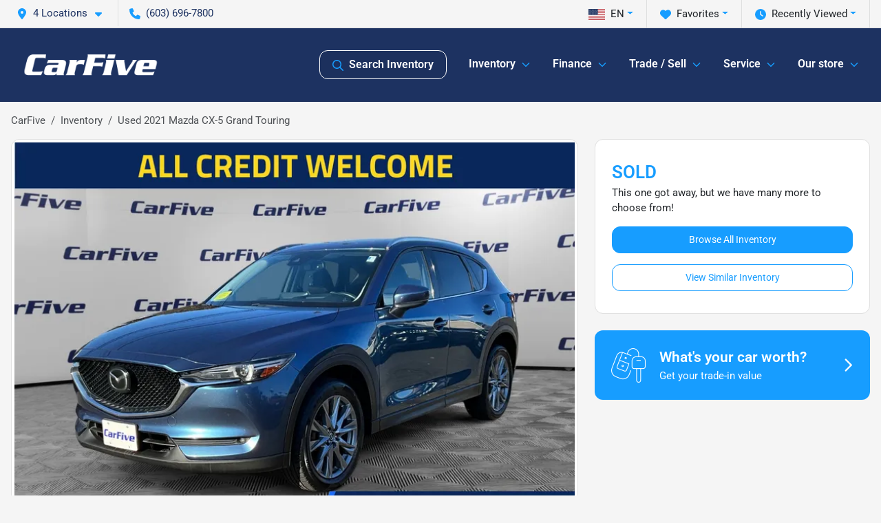

--- FILE ---
content_type: text/html; charset=utf-8
request_url: https://www.carfive.com/used-cars/2021-mazda-cx-5-grand-touring-JM3KFBDMXM1313712
body_size: 31448
content:
<!DOCTYPE html><html lang="en"><head><meta charSet="utf-8" data-next-head=""/><meta name="viewport" content="width=device-width, initial-scale=1.0" class="jsx-2063288411" data-next-head=""/><link rel="icon" href="https://static.overfuel.com/dealers/carfive/image/favicon-32x32.png" class="jsx-2063288411" data-next-head=""/><link rel="apple-touch-icon" sizes="180x180" href="https://static.overfuel.com/dealers/carfive/image/apple-touch-icon.png" class="jsx-2063288411" data-next-head=""/><link rel="icon" type="image/png" sizes="192x192" href="https://static.overfuel.com/dealers/carfive/image/android-chrome-192x192.png" class="jsx-2063288411" data-next-head=""/><link rel="icon" type="image/png" sizes="512x512" href="https://static.overfuel.com/dealers/carfive/image/android-chrome-512x512.png" class="jsx-2063288411" data-next-head=""/><meta name="format-detection" content="telephone=no,address=no" class="jsx-2063288411" data-next-head=""/><meta name="google-site-verification" content="DuEJ9BlWeE_couxY8vqhPg5FDxRY0pTtQv5tYMB_QhQ" class="jsx-2063288411" data-next-head=""/><link rel="preload" href="/font/roboto-v48-latin-regular.woff2" as="font" type="font/woff2" crossorigin="anonymous" class="jsx-b1edb5e55a1a9cb8" data-next-head=""/><link rel="preload" href="/font/roboto-v48-latin-600.woff2" as="font" type="font/woff2" crossorigin="anonymous" class="jsx-b1edb5e55a1a9cb8" data-next-head=""/><link rel="preload" href="/font/roboto-v48-latin-900.woff2" as="font" type="font/woff2" crossorigin="anonymous" class="jsx-b1edb5e55a1a9cb8" data-next-head=""/><title data-next-head="">Used 2021 Mazda CX-5 Grand Touring for sale in Salem, MA at CarFive | VIN: JM3KFBDMXM1313712</title><meta name="description" content="Used blue 2021 Mazda CX-5 Grand Touring for sale in Salem, Massachusetts at CarFive | $22,500 | STK# 104016" data-next-head=""/><meta property="og:title" content="Used 2021 Mazda CX-5 Grand Touring for sale in Salem, MA at CarFive | VIN: JM3KFBDMXM1313712" data-next-head=""/><meta property="og:site_name" content="CarFive" data-next-head=""/><meta property="og:type" content="website" data-next-head=""/><meta property="og:url" content="https://www.carfive.com/used-cars/2021-mazda-cx-5-grand-touring-JM3KFBDMXM1313712" data-next-head=""/><meta property="og:description" content="Used blue 2021 Mazda CX-5 Grand Touring for sale in Salem, Massachusetts at CarFive | $22,500 | STK# 104016" data-next-head=""/><meta property="og:image" content="https://static.overfuel.com/photos/179/39537/image-1.webp" data-next-head=""/><link rel="canonical" href="https://www.carfive.com/used-cars/2021-mazda-cx-5-grand-touring-JM3KFBDMXM1313712" data-next-head=""/><link rel="preload" href="/_next/static/css/58b43e3c8017d3ba.css" as="style"/><link rel="preload" href="/_next/static/css/b60c7510b0bb27b3.css" as="style"/><script type="application/ld+json" class="jsx-2063288411" data-next-head="">{"@context":"https://schema.org","@type":"Organization","url":"https://www.carfive.com","logo":"https://static.overfuel.com/dealers/carfive/image/android-chrome-192x192.png"}</script><link rel="preload" as="image" imageSrcSet="https://static.overfuel.com/dealers/carfive/image/car-five-logo.webp?w=256&amp;q=80 1x, https://static.overfuel.com/dealers/carfive/image/car-five-logo.webp?w=640&amp;q=80 2x" fetchPriority="high" data-next-head=""/><link rel="preload" as="image" imageSrcSet="https://static.overfuel.com/photos/179/39537/image-1.webp?w=1080&amp;q=80 1x, https://static.overfuel.com/photos/179/39537/image-1.webp?w=1920&amp;q=80 2x" fetchPriority="high" data-next-head=""/><script id="gainit" data-nscript="beforeInteractive">
            window.dataLayer = window.dataLayer || [];
            function gtag(){ window.dataLayer.push(arguments); }
            gtag('js', new Date());
            gtag('config', 'G-02TL33NKEP');
            
          </script><link rel="stylesheet" href="/_next/static/css/58b43e3c8017d3ba.css" data-n-g=""/><link rel="stylesheet" href="/_next/static/css/b60c7510b0bb27b3.css" data-n-p=""/><noscript data-n-css=""></noscript><script defer="" noModule="" src="/_next/static/chunks/polyfills-42372ed130431b0a.js"></script><script id="gatag" src="/gtag/js?id=G-02TL33NKEP&amp;l=dataLayer" defer="" data-nscript="beforeInteractive"></script><script defer="" src="/_next/static/chunks/8475.47831073e1b6ffaf.js"></script><script defer="" src="/_next/static/chunks/5601.9c144d6328ba2581.js"></script><script defer="" src="/_next/static/chunks/4744.3238be3c0e11f459.js"></script><script defer="" src="/_next/static/chunks/748.c76f477143a8f116.js"></script><script defer="" src="/_next/static/chunks/2056.fe5fbb4ced7daed5.js"></script><script defer="" src="/_next/static/chunks/04ce947b-1a2fb7fb7f4eb2eb.js"></script><script defer="" src="/_next/static/chunks/7115-0e695373b530fcce.js"></script><script defer="" src="/_next/static/chunks/2439-be50dbabb48591ef.js"></script><script defer="" src="/_next/static/chunks/9320-d3cb4c548ab2883c.js"></script><script defer="" src="/_next/static/chunks/655-f32d8bd654120190.js"></script><script defer="" src="/_next/static/chunks/4159-72e26b6c8b5e4fcf.js"></script><script defer="" src="/_next/static/chunks/1646-3e7dd0c8dea625e4.js"></script><script defer="" src="/_next/static/chunks/2033-ccbb47b0b86c3b08.js"></script><script defer="" src="/_next/static/chunks/872.15bd6bfb5d8cdca5.js"></script><script defer="" src="/_next/static/chunks/4610.cb5fe67beaf7f1de.js"></script><script defer="" src="/_next/static/chunks/3014.a9a0b5ab652f98e8.js"></script><script defer="" src="/_next/static/chunks/476.d481209788d7a27f.js"></script><script defer="" src="/_next/static/chunks/8482.8baad0095653a39f.js"></script><script defer="" src="/_next/static/chunks/6985.c321d642c328bfd5.js"></script><script defer="" src="/_next/static/chunks/4851.6e2fd352c54a4585.js"></script><script defer="" src="/_next/static/chunks/1125.b585ff32d6657eb2.js"></script><script src="/_next/static/chunks/webpack-399c606c53bebe87.js" defer=""></script><script src="/_next/static/chunks/framework-77dff60c8c44585c.js" defer=""></script><script src="/_next/static/chunks/main-819ca9995167ee4f.js" defer=""></script><script src="/_next/static/chunks/pages/_app-d70018bfe3524097.js" defer=""></script><script src="/_next/static/chunks/8230-fd615141ef99310a.js" defer=""></script><script src="/_next/static/chunks/7856-db7bf741a0ee53d2.js" defer=""></script><script src="/_next/static/chunks/4587-68b5c796bc85d386.js" defer=""></script><script src="/_next/static/chunks/1423-77cd04bb72d43ce6.js" defer=""></script><script src="/_next/static/chunks/4761-d55ae15e52027e06.js" defer=""></script><script src="/_next/static/chunks/6554-17ce05496a22ed1d.js" defer=""></script><script src="/_next/static/chunks/4204-2d23ae957a7fea54.js" defer=""></script><script src="/_next/static/chunks/8670-5388bb14ca8a6ed3.js" defer=""></script><script src="/_next/static/chunks/5092-e77296cb7b41380d.js" defer=""></script><script src="/_next/static/chunks/2775-3db6e184bc3b7a64.js" defer=""></script><script src="/_next/static/chunks/pages/inventory/%5Bvdp-vehicle-details%5D-85b557adf95d5484.js" defer=""></script><script src="/_next/static/XE9xagMHA1U-JC25TmpqN/_buildManifest.js" defer=""></script><script src="/_next/static/XE9xagMHA1U-JC25TmpqN/_ssgManifest.js" defer=""></script><style id="__jsx-b1edb5e55a1a9cb8">@font-face{font-display:s block;font-family:"Roboto";font-style:normal;font-weight:400;src:url("/font/roboto-v48-latin-regular.woff2")format("woff2")}@font-face{font-display:block;font-family:"Roboto";font-style:normal;font-weight:600;src:url("/font/roboto-v48-latin-600.woff2")format("woff2")}@font-face{font-display:block;font-family:"Roboto";font-style:normal;font-weight:900;src:url("/font/roboto-v48-latin-900.woff2")format("woff2")}body{font-family:"Roboto",system-ui,Arial,sans-serif!important}</style><style id="__jsx-2063288411">:root{--color-primary:#179dff;--color-secondary:#1d3261;--color-highlight:#4e5155;--persistent-banner-background-color:#179dff;--persistent-banner-text-color:#212529;--srp-height:75%;--cookie-consent-bg:#343a40;--cookie-consent-text:#fff;--cookie-consent-link:#fff}body{letter-spacing:0;background:#f5f5f5;font-size:.95rem;top:0px!important} #mobile-nav{background:#1d3261}#header-nav ul li{position:relative;color:#fff;display:inline-block;padding:1.5rem 1rem;text-transform:none;font-size:16px}#header-nav a.noChildren{color:#fff}.text-primary,svg.text-primary,.blog-article a:not(.btn),.blog-article a:not(.btn):visited{color:var(--color-primary)!important;fill:var(--color-primary)}.blog-article a:not(.btn) svg,.blog-article a:not(.btn):visited svg{fill:var(--color-primary)!important}.bg-preheader{background:#f5f5f5;color:#1d3261}.text-preheader{color:#1d3261!important}.bg-preheader i,.bg-preheader svg,.bg-preheader .dropdown-toggle::after{color:#179dff!important;fill:#179dff!important}.bg-header{background:#1d3261}.bg-footer{background:#111}.bg-heroSearch{background:black;padding:6rem 0;position:relative;overflow-x:clip;-webkit-background-size:cover!important;-moz-background-size:cover!important;-o-background-size:cover!important;background-size:cover!important;background-position:center center;background-repeat:no-repeat}.bg-heroSearch #hero-img{left:0;bottom:0}.text-highlight{color:#4e5155!important}.btn-outline-primary,.btn-outline-primary:hover{border-color:var(--color-primary);color:var(--color-primary)}.btn-outline-primary svg,.btn-outline-primary:hover svg,.btn-link svg{fill:var(--color-primary)}#top-banner svg{fill:#fff!important}.btn-outline-primary:focus{color:inherit}.btn-default:active{color:white!important}.btn-default:active svg{fill:white}.btn-link.show svg{fill:white!important}.btn-link.show::after{color:#fff!important}.cElement a,.cElement a:hover{color:var(--color-primary)}.cElement a.btn:not(.btn-outline-primary):not(.btn-primary){color:#fff}.split-boxes{background-image:linear-gradient(90deg,var(--color-secondary),var(--color-secondary)50%,var(--color-primary)0,var(--color-primary))}.img-srp-container:before{display:block;content:"";width:100%;padding-top:75%}.btn-outline-primary:disabled{color:var(--color-primary)!important;border-color:var(--color-primary)!important}.aiBg{position:relative;background:linear-gradient(90deg,var(--color-primary),#ccc);border-radius:14px;padding:2px}.aiBg input{border:0!important;z-index:5}.react-datepicker__day--selected,.react-datepicker__day--in-selecting-range,.react-datepicker__day--in-range,.react-datepicker__month-text--selected,.react-datepicker__month-text--in-selecting-range,.react-datepicker__month-text--in-range,.react-datepicker__quarter-text--selected,.react-datepicker__quarter-text--in-selecting-range,.react-datepicker__quarter-text--in-range,.react-datepicker__year-text--selected,.react-datepicker__year-text--in-selecting-range,.react-datepicker__year-text--in-range,.react-datepicker__day--keyboard-selected:hover,.react-datepicker__month-text--keyboard-selected:hover,.react-datepicker__quarter-text--keyboard-selected:hover,.react-datepicker__year-text--keyboard-selected:hover{background-color:var(--color-primary);color:white}.text-secondary{color:var(--color-secondary)!important}.ribbon span{background-color:var(--color-primary)!important}.border-primary,html:not([dir=rtl]) .border-primary,html[dir=rtl] .border-primary{border-color:var(--color-primary)!important}.drag-active{border:1px dashed var(--color-primary)!important}.progress-bar,.bg-primary,.badge-primary,.btn-primary,.nav-pills .nav-link.active,.nav-pills .nav-link.active:hover,.nav-pills .nav-link.active:focus,.btn-check:checked+.btn,.btn.active,.btn.show,.btn:first-child:active,:not(.btn-check)+.btn:active{background-color:var(--color-primary)!important}.btn-primary,.btn-check:checked+.btn,.btn.active,.btn.show,.btn:first-child:active,:not(.btn-check)+.btn:active{border-color:var(--color-primary)!important}.btn-secondary{background-color:var(--color-secondary)!important;border-color:var(--color-secondary)!important}.btn-secondary:focus,.btn-secondary.focus{border-color:var(--color-secondary)!important}.btn-primary:focus,.btn-primary.focus{border-color:var(--color-primary)!important}.btn-primary.disabled,.btn-primary:disabled{border-color:var(--color-primary)!important;background:var(--color-primary)!important}.border-theme,.btn-group .btn-primary,.input-group-prepend .btn-primary,.input-group-append .btn-primary{border-color:var(--color-primary)!important}.rdp-button:focus:not([disabled]),.rdp-button:active:not([disabled]){background-color:#f5f5f5!important;border-color:var(--color-primary)!important}.rdp-day_selected:not([disabled]),.rdp-day_selected:focus:not([disabled]),.rdp-day_selected:active:not([disabled]),.rdp-day_selected:hover:not([disabled]){background-color:var(--color-primary)!important}.btn-group .active svg{color:var(--color-primary)!important}#header-nav ul li::after{border-color:var(--color-primary)!important}.bg-secondary,.badge-secondary{background-color:var(--color-secondary)!important;color:white!important}#languagedropdown{color:#1d3261;text-decoration:none;margin-top:-3px}.goog-te-combo{width:100%;background:#f5f5f5!important;color:#1d3261!important;border:none;font-size:.9rem!important;font-family:inherit!important;margin:1px 0!important;-webkit-appearance:none}#persistent_banner_desktop,#persistent_banner_mobile,#persistent_banner_desktop a,#persistent_banner_mobile a{background-color:#179dff;z-index:5;color:#212529!important}.gg-app{z-index:1!important}@media(max-width:575px){.bg-heroSearch #hero-img-mobile{object-fit:cover;width:100%!important;height:100%!important;top:0}
        }@media(min-width:576px){.bg-heroSearch{padding:7rem 0;position:relative;background-image:url("https://static.overfuel.com/dealers/carfive/image/CarFive_Nashua_original.webp");-webkit-background-size:cover!important;-moz-background-size:cover!important;-o-background-size:cover!important;background-size:cover!important;background-position:top center;background-repeat:no-repeat}.srpCardLocation{cursor:default!important}.srpCardLocation .fa-phone{display:none!important}}#top-banner {background-color: #179dff !important; }
        
        .bg-header #search_desktop { color: #fff !important; border: 1px solid #fff !important; }

@media screen and (max-width: 575px) {
  .bg-heroSearch { padding: 3.5rem 0; }
}

        

        
      </style><style id="__jsx-1047559975">.container-fluid{max-width:2548px!important}#desktop-search{width:100%}#header-nav ul li,#search_desktop{font-weight:600}#header-nav ul li ul{top:3.5rem;border-radius:12px}#header-nav ul>li:last-of-type{padding-right:0!important}#header-nav ul li ul li{font-weight:normal!important}.searchInventory{border-color:#E8E8E8!important;padding:1.5rem 1rem}.searchInventory svg{fill:#179dff}#googletranslate{padding-top:.6rem}.route-home #persistent-search{display:none}.card{overflow:hidden;border:1px solid transparent!important;box-shadow:0 0 0!important;border:1px solid#e1e1e1!important;border-radius:12px!important}.card-header{border-radius:12px 12px 0 0!important}.card-footer:last-child{border-radius:0 0 12px 12px!important}.rounded,.btn,input,.form-control,#home-search-wrapper,.custom-select{border-radius:12px!important}.rounded_bottom{border-bottom-left-radius:12px;border-bottom-right-radius:12px}.btn-group .btn:first-child{border-radius:12px 0 0 12px!important}.btn-group .btn:last-child{border-radius:0 12px 12px 0!important}.btn-group .btn{border-radius:0!important}.btn-group .btn.active{border-color:#179dff!important}.input-group>.form-control:not(.border-radius-0):not(:first-child),.input-group>.custom-select:not(.border-radius-0):not(:first-child){border-radius:0 12px 12px 0!important}.input-group>.input-group-text.prepend:first-of-type{border-radius:12px 0 0 12px!important}.input-group>.input-group-text.append:last-of-type{border-radius:0 12px 12px 0!important}.border-radius-0{border-radius:0 0 0 0!important;border-bottom-right-radius:0!important;border-bottom-left-radius:0!important;border-top-right-radius:0!important;border-top-left-radius:0!important}.accordion-item:first-of-type{border-radius:12px 12px 0 0!important}.accordion-item:last-of-type{border-radius:0 0 12px 12px!important}</style></head><body> <link rel="preload" as="image" imageSrcSet="https://static.overfuel.com/dealers/carfive/image/car-five-logo.webp?w=256&amp;q=80 1x, https://static.overfuel.com/dealers/carfive/image/car-five-logo.webp?w=640&amp;q=80 2x" fetchPriority="high"/><link rel="preload" as="image" imageSrcSet="https://static.overfuel.com/photos/179/39537/image-1.webp?w=1080&amp;q=80 1x, https://static.overfuel.com/photos/179/39537/image-1.webp?w=1920&amp;q=80 2x" fetchPriority="high"/><div id="__next"><script type="application/ld+json" class="jsx-2063288411">{"@context":"https://schema.org","@type":["AutoDealer","LocalBusiness"],"name":"CarFive Hooksett, NH","image":"https://static.overfuel.com/dealers/carfive/image/Untitled_(1200_x_628_px).png","@id":"https://www.carfive.com/#organization","url":"https://www.carfive.com/","telephone":"+16036967800","address":{"@type":"PostalAddress","streetAddress":"1378 Hooksett Road","addressLocality":"Hooksett","addressRegion":"NH","postalCode":"03106","addressCountry":"US"},"geo":{"@type":"GeoCoordinates","latitude":43.0656411,"longitude":-71.4468198},"openingHoursSpecification":[{"@type":"OpeningHoursSpecification","dayOfWeek":"Monday","opens":"09:00","closes":"19:00"},{"@type":"OpeningHoursSpecification","dayOfWeek":"Tuesday","opens":"09:00","closes":"19:00"},{"@type":"OpeningHoursSpecification","dayOfWeek":"Wednesday","opens":"09:00","closes":"19:00"},{"@type":"OpeningHoursSpecification","dayOfWeek":"Thursday","opens":"09:00","closes":"19:00"},{"@type":"OpeningHoursSpecification","dayOfWeek":"Friday","opens":"09:00","closes":"19:00"},{"@type":"OpeningHoursSpecification","dayOfWeek":"Saturday","opens":"09:00","closes":"17:00"}],"sameAs":["https://www.facebook.com/carfiveusa","https://www.instagram.com/carfiveusa/","https://www.youtube.com/@carfive/"],"department":[{"@type":"AutoDealer","name":"CarFive Hooksett, NH","description":"CarFive Hooksett, NH is a dealership located at 1378 Hooksett Road, Hooksett, NH 03106.","url":"https://www.carfive.com","image":"https://static.overfuel.com/dealers/carfive/image/Untitled_(1200_x_628_px).png","telephone":"+16036967800","address":{"@type":"PostalAddress","streetAddress":"1378 Hooksett Road","addressLocality":"Hooksett","addressRegion":"NH","postalCode":"03106","addressCountry":"USA"},"location":{"@type":"Place","geo":{"@type":"GeoCoordinates","latitude":"43.06564110","longitude":"-71.44681980"}},"aggregateRating":{"@type":"AggregateRating","ratingValue":"4.6","reviewCount":1447}},{"@type":"AutoDealer","name":"CarFive Plaistow, NH","description":"CarFive Plaistow, NH is a dealership located at 87 Plaistow Road, Plaistow, NH 03865.","url":"https://www.carfive.com","image":"https://static.overfuel.com/dealers/carfive/image/Untitled_(1200_x_628_px).png","telephone":"+16036967800","address":{"@type":"PostalAddress","streetAddress":"87 Plaistow Road","addressLocality":"Plaistow","addressRegion":"NH","postalCode":"03865","addressCountry":"USA"},"location":{"@type":"Place","geo":{"@type":"GeoCoordinates","latitude":"42.83498970","longitude":"-71.10720500"}},"aggregateRating":{"@type":"AggregateRating","ratingValue":"4.6","reviewCount":896}},{"@type":"AutoDealer","name":"CarFive Nashua, NH","description":"CarFive Nashua, NH is a dealership located at 635 Amherst St, Nashua, NH 03063.","url":"https://www.carfive.com","image":"https://static.overfuel.com/dealers/carfive/image/Untitled_(1200_x_628_px).png","telephone":"+16036967800","address":{"@type":"PostalAddress","streetAddress":"635 Amherst St","addressLocality":"Nashua","addressRegion":"NH","postalCode":"03063","addressCountry":"USA"},"location":{"@type":"Place","geo":{"@type":"GeoCoordinates","latitude":"42.80470700","longitude":"-71.54176930"}},"aggregateRating":{"@type":"AggregateRating","ratingValue":"4.7","reviewCount":667}},{"@type":"AutoDealer","name":"CarFive Salem, MA","description":"CarFive Salem, MA is a dealership located at 296 Highland Ave, Salem, MA 01970.","url":"https://www.carfive.com","image":"https://static.overfuel.com/dealers/carfive/image/Untitled_(1200_x_628_px).png","telephone":"+16036967800","address":{"@type":"PostalAddress","streetAddress":"296 Highland Ave","addressLocality":"Salem","addressRegion":"MA","postalCode":"01970","addressCountry":"USA"},"location":{"@type":"Place","geo":{"@type":"GeoCoordinates","latitude":"42.50208590","longitude":"-70.92565450"}}}],"aggregateRating":{"@type":"AggregateRating","ratingValue":4.6,"reviewCount":1447},"hasMap":"https://maps.google.com/?q=1378+Hooksett+Road+Hooksett+NH+03106","contactPoint":[{"@type":"ContactPoint","contactType":"Sales","telephone":"+16036967800","availableLanguage":["English","Spanish"],"areaServed":"US"}],"knowsAbout":["used cars","trade-in","auto financing","vehicle service"]}</script><div translate="no" class="jsx-2063288411 notranslate"><div id="google_translate_element" style="display:none" class="jsx-2063288411"></div></div><div class="mode-undefined full_width route-vdp"><header role="banner" class="d-none d-xl-block " id="header-desktop"><div class="border-bottom bg-preheader text-preheader theme-light"><div class="container-fluid"><div class="row"><div class="col"><div class="py-2 ps-2 pe-3 d-inline-block cursor-pointer border-end position-relative locationDropdown" role="button" data-cy="header-location-dropdown"><span class="d-inline-block faIcon ofa-solid ofa-location-dot me-2"><svg height="16" width="16" fill="inherit"><use xlink:href="/solid.svg#location-dot"></use></svg></span><span class="d-inline-block me-1 notranslate">4 Locations<span class="d-inline-block faIcon ofa-solid ofa-caret-down ms-2"><svg height="16" width="16" fill="inherit"><use xlink:href="/solid.svg#caret-down"></use></svg></span></span></div><div class="py-2  px-3 d-inline-block "><span data-cy="header-phone" role="button" class="text-preheader"><span class="d-inline-block faIcon ofa-solid ofa-phone me-2"><svg height="16" width="16" fill="inherit"><use xlink:href="/solid.svg#phone"></use></svg></span>(603) 696-7800</span></div><div class="float-end py-2 text-end border-end"><div class="dropdown"><button type="button" id="recents" aria-expanded="false" class="py-0 text-decoration-none  dropdown-toggle btn btn-link"><span class="d-inline-block faIcon ofa-solid ofa-clock me-2 float-start mt-0"><svg height="16" width="16" fill="inherit"><use xlink:href="/solid.svg#clock"></use></svg></span>Recently Viewed</button></div></div><div class="float-end py-2 border-end text-end"><div class="dropdown"><button type="button" id="favorites" aria-expanded="false" class="py-0 text-decoration-none  dropdown-toggle btn btn-link"><span class="d-inline-block faIcon ofa-solid ofa-heart me-2"><svg height="16" width="16" fill="inherit"><use xlink:href="/solid.svg#heart"></use></svg></span>Favorites</button></div></div><div class="float-end py-2 border-end text-end"></div></div></div></div></div><div class="px-3 border-bottom bg-header position-relative py-2" id="interior_header"><div class="container-fluid"><div class="d-flex align-items-center"><a title="CarFive" id="logo-link" href="/"><img alt="CarFive" id="logo" fetchPriority="high" loading="eager" width="199" height="70" decoding="async" data-nimg="1" style="color:transparent" srcSet="https://static.overfuel.com/dealers/carfive/image/car-five-logo.webp?w=256&amp;q=80 1x, https://static.overfuel.com/dealers/carfive/image/car-five-logo.webp?w=640&amp;q=80 2x" src="https://static.overfuel.com/dealers/carfive/image/car-five-logo.webp?w=640&amp;q=80"/></a><div class="ms-auto" id="header-nav"><ul><li class="searchInventory"><button type="button" id="search_desktop" title="Browse Inventory" class="text-decoration-none text-dark bg-light btn btn-link"><span class="d-inline-block faIcon ofa-regular ofa-magnifying-glass me-2"><svg height="16" width="16" fill="inherit"><use xlink:href="/regular.svg#magnifying-glass"></use></svg></span>Search Inventory</button></li><li class="cursor-pointer">Inventory<span class="d-inline-block faIcon ofa-regular ofa-angle-down ms-2 text-primary"><svg height="15" width="14" fill="#179dff"><use xlink:href="/regular.svg#angle-down"></use></svg></span><ul><li class="cursor-pointer"><a target="_self" title="All inventory" class="" href="/inventory">All inventory</a></li><li class="cursor-pointer"><a target="_self" title="Trucks" class="" href="/trucks">Trucks</a></li><li class="cursor-pointer"><a target="_self" title="Cars" class="" href="/cars">Cars</a></li><li class="cursor-pointer"><a target="_self" title="SUVs" class="" href="/suvs">SUVs</a></li><li class="cursor-pointer"><a target="_self" title="Hot deals" class="" href="/used-car-deals">Hot deals</a></li><li class="cursor-pointer"><a target="_self" title="Nashua NH" class="" href="/nashua">Nashua NH</a></li><li class="cursor-pointer"><a target="_self" title="Hooksett NH" class="" href="/hooksett">Hooksett NH</a></li><li class="cursor-pointer"><a target="_self" title="Plaistow NH" class="" href="/plaistow">Plaistow NH</a></li><li class="cursor-pointer"><a target="_self" title="Salem MA" class="" href="/salem">Salem MA</a></li></ul></li><li class="cursor-pointer">Finance<span class="d-inline-block faIcon ofa-regular ofa-angle-down ms-2 text-primary"><svg height="15" width="14" fill="#179dff"><use xlink:href="/regular.svg#angle-down"></use></svg></span><ul><li class="cursor-pointer"><a target="_self" title="Get pre-approved" class="" href="/car-financing">Get pre-approved</a></li><li class="cursor-pointer"><a target="_self" title="Get pre-qualified with Capital One" class="" href="/prequalify-then-shop-with-capital-one-carfive">Get pre-qualified with Capital One</a></li><li class="cursor-pointer"><a target="_self" title="What&#x27;s my buying power?" class="" href="/car-loan-calculator">What&#x27;s my buying power?</a></li><li class="cursor-pointer"><a target="_self" title="Protection plans" class="" href="/protection-plans">Protection plans</a></li></ul></li><li class="cursor-pointer">Trade / Sell<span class="d-inline-block faIcon ofa-regular ofa-angle-down ms-2 text-primary"><svg height="15" width="14" fill="#179dff"><use xlink:href="/regular.svg#angle-down"></use></svg></span><ul><li class="cursor-pointer"><a target="_self" title="Sell Us Your Car" class="" href="/car-trade-in-value">Sell Us Your Car</a></li></ul></li><li class="cursor-pointer">Service<span class="d-inline-block faIcon ofa-regular ofa-angle-down ms-2 text-primary"><svg height="15" width="14" fill="#179dff"><use xlink:href="/regular.svg#angle-down"></use></svg></span><ul><li class="cursor-pointer"><a target="_self" title="Auto Repair in Nashua NH" class="" href="/auto-repair-nashua">Auto Repair in Nashua NH</a></li><li class="cursor-pointer"><a target="_self" title="Auto Repair in Plaistow NH" class="" href="/auto-repair-plaistow">Auto Repair in Plaistow NH</a></li><li class="cursor-pointer"><a target="_self" title="Auto Repair in Salem MA" class="" href="/auto-repair-salem">Auto Repair in Salem MA</a></li><li class="cursor-pointer"><a target="_self" title="CarFive certified" class="" href="/carfive-certified">CarFive certified</a></li></ul></li><li class="cursor-pointer">Our store<span class="d-inline-block faIcon ofa-regular ofa-angle-down ms-2 text-primary"><svg height="15" width="14" fill="#179dff"><use xlink:href="/regular.svg#angle-down"></use></svg></span><ul><li class="cursor-pointer"><a target="_self" title="About us" class="" href="/about-us">About us</a></li><li class="cursor-pointer"><a target="_self" title="Contact us" class="" href="/contact-us">Contact us</a></li><li class="cursor-pointer"><a target="_self" title="We&#x27;re hiring" class="" href="/car-dealership-jobs">We&#x27;re hiring</a></li><li class="cursor-pointer"><a target="_self" title="Meet the team" class="" href="/meet-the-team">Meet the team</a></li><li class="cursor-pointer"><a target="_self" title="News/Blog" class="" href="/blog">News/Blog</a></li></ul></li></ul></div></div><div class="clearfix"></div></div></div></header><div id="mobile-nav" class="border-bottom border-bottom d-xl-none position-fixed d-flex align-items-center w-100"><div class="d-flex w-100 align-items-center " id="mobile-header"><div class="text-left w-100 ps-2" id="mobile-logo"><img alt="CarFive" fetchPriority="high" loading="eager" width="193" height="30" decoding="async" data-nimg="1" style="color:transparent" srcSet="https://static.overfuel.com/dealers/carfive/image/car-five-logo.webp?w=256&amp;q=80 1x, https://static.overfuel.com/dealers/carfive/image/car-five-logo.webp?w=640&amp;q=80 2x" src="https://static.overfuel.com/dealers/carfive/image/car-five-logo.webp?w=640&amp;q=80"/></div><div class="ms-auto px-1 "><span class="d-inline-block faIcon ofa-solid ofa-location-dot mx-1 h2 mb-0 mt-n1"><svg height="29" width="29" fill="#fff"><use xlink:href="/solid.svg#location-dot"></use></svg></span></div><div class="text-end ps-2 "><span class="d-inline-block faIcon ofa-solid ofa-bars h2 me-1 mb-0 mt-n1"><svg height="29" width="29" fill="#fff"><use xlink:href="/solid.svg#bars"></use></svg></span></div></div></div><div style="height:63px" class="d-block d-xl-none" id="mobile-nav-spacer"></div><script type="application/ld+json">{"@context":"https://schema.org/","@type":["Product","Car"],"name":"2021 Mazda CX-5 Grand Touring","image":"https://static.overfuel.com/photos/179/39537/image-1.webp","vehicleIdentificationNumber":"JM3KFBDMXM1313712","offers":{"@type":"Offer","priceCurrency":"USD","price":22500,"availability":"https://schema.org/OutOfStock","priceValidUntil":"2026-02-20"},"additionalProperty":[{"@type":"PropertyValue","name":"Horsepower","value":"187 hp"},{"@type":"PropertyValue","name":"Torque","value":"186 lb-ft"},{"@type":"PropertyValue","name":"Fuel Economy (City)","value":"24 MPG"},{"@type":"PropertyValue","name":"Fuel Type","value":"Gasoline"},{"@type":"PropertyValue","name":"Transmission","value":"6-Speed Automatic"},{"@type":"PropertyValue","name":"Drive Type","value":"AWD"}],"itemCondition":"https://schema.org/UsedCondition","description":"Pre-owned 2021 Mazda CX-5 Grand Touring in Salem, MA","brand":{"@type":"Brand","name":"Mazda"},"model":"CX-5","vehicleConfiguration":"Grand Touring","vehicleModelDate":2021,"mileageFromOdometer":{"@type":"QuantitativeValue","value":64395,"unitCode":"SMI"},"color":"Blue","vehicleInteriorColor":"Black","vehicleInteriorType":"Standard","bodyType":"suv","vehicleEngine":{"@type":"EngineSpecification","fuelType":"Gasoline"},"vehicleTransmission":"Automatic","numberOfDoors":4,"driveWheelConfiguration":"https://schema.org/AllWheelDriveConfiguration"}</script><div class="my-3 d-none d-xl-block container"><ol class="breadcrumb my-3 d-none d-xl-flex" itemScope="" itemType="https://schema.org/BreadcrumbList"><li class="breadcrumb-item notranslate" itemProp="itemListElement" itemScope="" itemType="https://schema.org/ListItem"><a itemProp="item" href="/"><span itemProp="name">CarFive</span></a><meta itemProp="position" content="1"/></li><li class="breadcrumb-item" itemProp="itemListElement" itemScope="" itemType="https://schema.org/ListItem"><a title="Inventory" itemProp="item" href="/inventory"><span itemProp="name">Inventory</span></a><meta itemProp="position" content="2"/></li><li class="breadcrumb-item active" itemProp="itemListElement" itemScope="" itemType="https://schema.org/ListItem"><span itemProp="name">Used 2021 Mazda CX-5 Grand Touring</span><meta itemProp="position" content="3"/></li></ol></div><main role="main" class="mt-3 mb-3 mb-sm-5 vdp_pre-owned make_mazda body_suv has-discount  container"><div class="row"><div class="col-xl-8"><div class="bg-white card"><div class="py-0 px-0 py-sm-1 px-sm-1 card-body"><div class="p-0 p-lg-1 photoCount1"><img alt="2021 Mazda CX-5 Grand Touring for sale in Salem, MA" fetchPriority="high" loading="eager" width="926" height="694" decoding="async" data-nimg="1" class="img-fluid" style="color:transparent" srcSet="https://static.overfuel.com/photos/179/39537/image-1.webp?w=1080&amp;q=80 1x, https://static.overfuel.com/photos/179/39537/image-1.webp?w=1920&amp;q=80 2x" src="https://static.overfuel.com/photos/179/39537/image-1.webp?w=1920&amp;q=80"/></div></div><div class="border-top py-2 border-bottom card-footer"><div><div class="text-start"><div class="ms-auto float-xl-end mt-2"><button type="button" style="display:none" class="spin-car btn btn-primary"><span class="d-inline-block faIcon ofa-solid ofa-circle-play me-2"><svg height="16" width="16" fill="inherit"><use xlink:href="/solid.svg#circle-play"></use></svg></span>360° walk-around</button></div><h1 data-cy="vehicle-title" class="h3 mt-0 mb-2 font-weight-bold notranslate">2021 Mazda CX-5 Grand Touring</h1><div class="vdp-miles">64,395 miles</div><div class="d-none" id="td_year">2021</div><div class="d-none" id="td_make">Mazda</div><div class="d-none" id="td_model">CX-5</div></div></div></div><div class="d-block bg-white d-xl-none pb-2 card-footer"><p class="font-weight-bold text-xlarge mt-1 mb-0"><span class="text-primary">SOLD</span></p><p>This one got away, but we have many more to choose from!</p><a title="Browse Inventory" class="btn btn-primary w-100 mb-3" href="/inventory?utm_source=website&amp;utm_medium=internallink&amp;utm_campaign=sold-inventory&amp;utm_id=JM3KFBDMXM1313712">Browse All Inventory</a><a title="View Similar Inventory" class="btn btn-outline-primary w-100 mb-2" href="/used-cars/2021-mazda-cx-5-grand-touring-JM3KFBDMXM1313712#relatedvehicles?utm_source=website&amp;utm_medium=internallink&amp;utm_campaign=sold-inventory&amp;utm_id=JM3KFBDMXM1313712">View Similar Inventory</a></div><div class="d-block d-xl-none bg-white text-center p-0 card-footer"></div><div class="px-4 py-3 bg-lighter font-weight-bold card-footer"><div class="d-flex align-items-center row"><div class="text-center text-md-start col-md-8 col-12"><h2 class="h5 my-0 font-weight-bold">2021 Mazda CX-5 Grand Touring<!-- --> Details</h2></div><div class="text-center text-md-end col-md-4 col-12"></div></div></div><div class="px-4 py-3 bg-white card-footer"><div class="row"><div class="col-sm-6"><table class="table card-table table-borderless inventory-table vehicledetails"><tbody><tr class="ps-0 tr_condition"><td width="50%"><b>Condition</b></td><td class="pe-0">Pre-owned</td></tr><tr class="ps-0 notranslate tr_body"><td width="50%"><b>Body Type</b></td><td class="pe-0">SUV</td></tr><tr class="ps-0 tr_trim"><td width="50%"><b>Trim</b></td><td class="pe-0">Grand Touring</td></tr><tr class="ps-0 tr_series"><td width="50%"><b>Series</b></td><td class="pe-0">Grand Touring AWD</td></tr><tr class="ps-0 tr_stocknumber"><td width="50%"><b>Stock #</b></td><td class="pe-0">104016</td></tr><tr class="ps-0 notranslate tr_vin"><td width="50%"><b>VIN</b></td><td class="pe-0"><span data-vin="JM3KFBDMXM1313712">JM3KFBDMXM1313712</span></td></tr><tr class="ps-0 tr_location"><td width="50%"><b>Location</b></td><td class="pe-0">CarFive Salem, MA</td></tr><tr class="ps-0 tr_exteriorcolor"><td width="50%"><b>Exterior Color</b></td><td class="pe-0"><span class="colorIndicator ms-0 me-1" style="background-color:Blue"></span>Eternal Blue Mica</td></tr></tbody></table></div><div class="col-sm-6"><table class="table card-table table-borderless inventory-table vehicledetails"><tbody><tr class="ps-0 tr_interiorcolor"><td width="50%"><b>Interior Color</b></td><td class="pe-0"><span class="colorIndicator ms-0 me-1" style="background-color:Black"></span>Black</td></tr><tr class="ps-0 tr_drivetrain"><td width="50%"><b>Drivetrain</b></td><td class="pe-0">AWD</td></tr><tr class="ps-0 tr_maxhorsepower"><td width="50%"><b>Horsepower</b></td><td class="pe-0">187 hp @ 6000 RPM</td></tr><tr class="ps-0 tr_maxtorque"><td width="50%"><b>Torque</b></td><td class="pe-0">186 lb-ft @ 4000 RPM</td></tr><tr class="ps-0 tr_fuel"><td width="50%"><b>Fuel Type</b></td><td class="pe-0">Gasoline</td></tr><tr class="ps-0 tr_mpgcity"><td width="50%"><b>Fuel Economy</b></td><td class="pe-0">24<!-- --> City / <!-- -->30<!-- --> Hwy</td></tr><tr class="ps-0 tr_transmission"><td width="50%"><b>Transmission</b></td><td class="pe-0">6-Speed Automatic</td></tr><tr class="ps-0 tr_engine"><td width="50%"><b>Engine</b></td><td class="pe-0">Regular Unleaded I-4 2.5 L/152</td></tr><tr><td colSpan="2" class="px-0 pt-2"><div id="velocityWrapper"><div data-vas-vin="JM3KFBDMXM1313712" data-vas-vdp="1"></div></div></td></tr></tbody></table></div></div></div><div class="px-4 py-3 bg-lighter font-weight-bold card-footer"><h2 class="text-small my-0 font-weight-bold">2021 Mazda CX-5 Grand Touring<!-- --> Key Features</h2></div><div class="text-start p-0 bg-lighter card-footer"><div class="no-gutters px-3 pt-3 pt-sm-0 pb-0 pb-sm-3 row"><div class="pt-0 px-0 px-sm-2 pt-sm-3  col-sm-4 col-12"><div class="p-3 mb-2 mb-sm-0 bg-white border rounded text-nowrap"><div class="text-truncate"><img alt="Adaptive cruise control" loading="lazy" width="18" height="18" decoding="async" data-nimg="1" class="opacity-50 tile-img d-inline-block float-start me-2" style="color:transparent" srcSet="https://static.overfuel.com/images/features/adaptive-cruise-control.png?w=32&amp;q=80 1x, https://static.overfuel.com/images/features/adaptive-cruise-control.png?w=48&amp;q=80 2x" src="https://static.overfuel.com/images/features/adaptive-cruise-control.png?w=48&amp;q=80"/>Adaptive cruise control</div></div></div><div class="pt-0 px-0 px-sm-2 pt-sm-3  col-sm-4 col-12"><div class="p-3 mb-2 mb-sm-0 bg-white border rounded text-nowrap"><div class="text-truncate"><img alt="Android Auto" loading="lazy" width="18" height="18" decoding="async" data-nimg="1" class="opacity-50 tile-img d-inline-block float-start me-2" style="color:transparent" srcSet="https://static.overfuel.com/images/features/android-auto.png?w=32&amp;q=80 1x, https://static.overfuel.com/images/features/android-auto.png?w=48&amp;q=80 2x" src="https://static.overfuel.com/images/features/android-auto.png?w=48&amp;q=80"/>Android Auto</div></div></div><div class="pt-0 px-0 px-sm-2 pt-sm-3  col-sm-4 col-12"><div class="p-3 mb-2 mb-sm-0 bg-white border rounded text-nowrap"><div class="text-truncate"><img alt="Apple CarPlay" loading="lazy" width="18" height="18" decoding="async" data-nimg="1" class="opacity-50 tile-img d-inline-block float-start me-2" style="color:transparent" srcSet="https://static.overfuel.com/images/features/apple-carplay.png?w=32&amp;q=80 1x, https://static.overfuel.com/images/features/apple-carplay.png?w=48&amp;q=80 2x" src="https://static.overfuel.com/images/features/apple-carplay.png?w=48&amp;q=80"/>Apple CarPlay</div></div></div><div class="pt-0 px-0 px-sm-2 pt-sm-3  col-sm-4 col-12"><div class="p-3 mb-2 mb-sm-0 bg-white border rounded text-nowrap"><div class="text-truncate"><img alt="Automatic climate control" loading="lazy" width="18" height="18" decoding="async" data-nimg="1" class="opacity-50 tile-img d-inline-block float-start me-2" style="color:transparent" srcSet="https://static.overfuel.com/images/features/automatic-climate-control.png?w=32&amp;q=80 1x, https://static.overfuel.com/images/features/automatic-climate-control.png?w=48&amp;q=80 2x" src="https://static.overfuel.com/images/features/automatic-climate-control.png?w=48&amp;q=80"/>Automatic climate control</div></div></div><div class="pt-0 px-0 px-sm-2 pt-sm-3  col-sm-4 col-12"><div class="p-3 mb-2 mb-sm-0 bg-white border rounded text-nowrap"><div class="text-truncate"><img alt="Backup camera" loading="lazy" width="18" height="18" decoding="async" data-nimg="1" class="opacity-50 tile-img d-inline-block float-start me-2" style="color:transparent" srcSet="https://static.overfuel.com/images/features/backup-camera.png?w=32&amp;q=80 1x, https://static.overfuel.com/images/features/backup-camera.png?w=48&amp;q=80 2x" src="https://static.overfuel.com/images/features/backup-camera.png?w=48&amp;q=80"/>Backup camera</div></div></div><div class="pt-0 px-0 px-sm-2 pt-sm-3  col-sm-4 col-12"><div class="p-3 mb-2 mb-sm-0 bg-white border rounded text-nowrap"><div class="text-truncate"><img alt="Blind spot monitor" loading="lazy" width="18" height="18" decoding="async" data-nimg="1" class="opacity-50 tile-img d-inline-block float-start me-2" style="color:transparent" srcSet="https://static.overfuel.com/images/features/blind-spot-monitor.png?w=32&amp;q=80 1x, https://static.overfuel.com/images/features/blind-spot-monitor.png?w=48&amp;q=80 2x" src="https://static.overfuel.com/images/features/blind-spot-monitor.png?w=48&amp;q=80"/>Blind spot monitor</div></div></div><div class="pt-0 px-0 px-sm-2 pt-sm-3  col-sm-4 col-12"><div class="p-3 mb-2 mb-sm-0 bg-white border rounded text-nowrap"><div class="text-truncate"><img alt="Bluetooth" loading="lazy" width="18" height="18" decoding="async" data-nimg="1" class="opacity-50 tile-img d-inline-block float-start me-2" style="color:transparent" srcSet="https://static.overfuel.com/images/features/bluetooth.png?w=32&amp;q=80 1x, https://static.overfuel.com/images/features/bluetooth.png?w=48&amp;q=80 2x" src="https://static.overfuel.com/images/features/bluetooth.png?w=48&amp;q=80"/>Bluetooth</div></div></div><div class="pt-0 px-0 px-sm-2 pt-sm-3  col-sm-4 col-12"><div class="p-3 mb-2 mb-sm-0 bg-white border rounded text-nowrap"><div class="text-truncate"><img alt="Collision warning" loading="lazy" width="18" height="18" decoding="async" data-nimg="1" class="opacity-50 tile-img d-inline-block float-start me-2" style="color:transparent" srcSet="https://static.overfuel.com/images/features/collision-warning.png?w=32&amp;q=80 1x, https://static.overfuel.com/images/features/collision-warning.png?w=48&amp;q=80 2x" src="https://static.overfuel.com/images/features/collision-warning.png?w=48&amp;q=80"/>Collision warning</div></div></div><div class="pt-0 px-0 px-sm-2 pt-sm-3  col-sm-4 col-12"><div class="p-3 mb-2 mb-sm-0 bg-white border rounded text-nowrap"><div class="text-truncate"><img alt="Cross traffic alert" loading="lazy" width="18" height="18" decoding="async" data-nimg="1" class="opacity-50 tile-img d-inline-block float-start me-2" style="color:transparent" srcSet="https://static.overfuel.com/images/features/cross-traffic-alert.png?w=32&amp;q=80 1x, https://static.overfuel.com/images/features/cross-traffic-alert.png?w=48&amp;q=80 2x" src="https://static.overfuel.com/images/features/cross-traffic-alert.png?w=48&amp;q=80"/>Cross traffic alert</div></div></div><div class="pt-0 px-0 px-sm-2 pt-sm-3 d-none col-sm-4 col-12"><div class="p-3 mb-2 mb-sm-0 bg-white border rounded text-nowrap"><div class="text-truncate"><img alt="Heated seats" loading="lazy" width="18" height="18" decoding="async" data-nimg="1" class="opacity-50 tile-img d-inline-block float-start me-2" style="color:transparent" srcSet="https://static.overfuel.com/images/features/heated-seats.png?w=32&amp;q=80 1x, https://static.overfuel.com/images/features/heated-seats.png?w=48&amp;q=80 2x" src="https://static.overfuel.com/images/features/heated-seats.png?w=48&amp;q=80"/>Heated seats</div></div></div><div class="pt-0 px-0 px-sm-2 pt-sm-3 d-none col-sm-4 col-12"><div class="p-3 mb-2 mb-sm-0 bg-white border rounded text-nowrap"><div class="text-truncate"><img alt="Keyless entry" loading="lazy" width="18" height="18" decoding="async" data-nimg="1" class="opacity-50 tile-img d-inline-block float-start me-2" style="color:transparent" srcSet="https://static.overfuel.com/images/features/keyless-entry.png?w=32&amp;q=80 1x, https://static.overfuel.com/images/features/keyless-entry.png?w=48&amp;q=80 2x" src="https://static.overfuel.com/images/features/keyless-entry.png?w=48&amp;q=80"/>Keyless entry</div></div></div><div class="pt-0 px-0 px-sm-2 pt-sm-3 d-none col-sm-4 col-12"><div class="p-3 mb-2 mb-sm-0 bg-white border rounded text-nowrap"><div class="text-truncate"><img alt="Lane departure warning" loading="lazy" width="18" height="18" decoding="async" data-nimg="1" class="opacity-50 tile-img d-inline-block float-start me-2" style="color:transparent" srcSet="https://static.overfuel.com/images/features/lane-departure-warning.png?w=32&amp;q=80 1x, https://static.overfuel.com/images/features/lane-departure-warning.png?w=48&amp;q=80 2x" src="https://static.overfuel.com/images/features/lane-departure-warning.png?w=48&amp;q=80"/>Lane departure warning</div></div></div><div class="pt-0 px-0 px-sm-2 pt-sm-3 d-none col-sm-4 col-12"><div class="p-3 mb-2 mb-sm-0 bg-white border rounded text-nowrap"><div class="text-truncate"><img alt="Lane keep assist" loading="lazy" width="18" height="18" decoding="async" data-nimg="1" class="opacity-50 tile-img d-inline-block float-start me-2" style="color:transparent" srcSet="https://static.overfuel.com/images/features/lane-keep-assist.png?w=32&amp;q=80 1x, https://static.overfuel.com/images/features/lane-keep-assist.png?w=48&amp;q=80 2x" src="https://static.overfuel.com/images/features/lane-keep-assist.png?w=48&amp;q=80"/>Lane keep assist</div></div></div><div class="pt-0 px-0 px-sm-2 pt-sm-3 d-none col-sm-4 col-12"><div class="p-3 mb-2 mb-sm-0 bg-white border rounded text-nowrap"><div class="text-truncate"><img alt="Leather seats" loading="lazy" width="18" height="18" decoding="async" data-nimg="1" class="opacity-50 tile-img d-inline-block float-start me-2" style="color:transparent" srcSet="https://static.overfuel.com/images/features/leather-seats.png?w=32&amp;q=80 1x, https://static.overfuel.com/images/features/leather-seats.png?w=48&amp;q=80 2x" src="https://static.overfuel.com/images/features/leather-seats.png?w=48&amp;q=80"/>Leather seats</div></div></div><div class="pt-0 px-0 px-sm-2 pt-sm-3 d-none col-sm-4 col-12"><div class="p-3 mb-2 mb-sm-0 bg-white border rounded text-nowrap"><div class="text-truncate"><img alt="Memory seats" loading="lazy" width="18" height="18" decoding="async" data-nimg="1" class="opacity-50 tile-img d-inline-block float-start me-2" style="color:transparent" srcSet="https://static.overfuel.com/images/features/memory-seats.png?w=32&amp;q=80 1x, https://static.overfuel.com/images/features/memory-seats.png?w=48&amp;q=80 2x" src="https://static.overfuel.com/images/features/memory-seats.png?w=48&amp;q=80"/>Memory seats</div></div></div><div class="pt-0 px-0 px-sm-2 pt-sm-3 d-none col-sm-4 col-12"><div class="p-3 mb-2 mb-sm-0 bg-white border rounded text-nowrap"><div class="text-truncate"><img alt="Premium audio" loading="lazy" width="18" height="18" decoding="async" data-nimg="1" class="opacity-50 tile-img d-inline-block float-start me-2" style="color:transparent" srcSet="https://static.overfuel.com/images/features/premium-audio.png?w=32&amp;q=80 1x, https://static.overfuel.com/images/features/premium-audio.png?w=48&amp;q=80 2x" src="https://static.overfuel.com/images/features/premium-audio.png?w=48&amp;q=80"/>Premium audio</div></div></div><div class="pt-0 px-0 px-sm-2 pt-sm-3 d-none col-sm-4 col-12"><div class="p-3 mb-2 mb-sm-0 bg-white border rounded text-nowrap"><div class="text-truncate"><img alt="Push start" loading="lazy" width="18" height="18" decoding="async" data-nimg="1" class="opacity-50 tile-img d-inline-block float-start me-2" style="color:transparent" srcSet="https://static.overfuel.com/images/features/push-start.png?w=32&amp;q=80 1x, https://static.overfuel.com/images/features/push-start.png?w=48&amp;q=80 2x" src="https://static.overfuel.com/images/features/push-start.png?w=48&amp;q=80"/>Push start</div></div></div><div class="pt-0 px-0 px-sm-2 pt-sm-3 d-none col-sm-4 col-12"><div class="p-3 mb-2 mb-sm-0 bg-white border rounded text-nowrap"><div class="text-truncate"><img alt="Rain sensing wipers" loading="lazy" width="18" height="18" decoding="async" data-nimg="1" class="opacity-50 tile-img d-inline-block float-start me-2" style="color:transparent" srcSet="https://static.overfuel.com/images/features/rain-sensing-wipers.png?w=32&amp;q=80 1x, https://static.overfuel.com/images/features/rain-sensing-wipers.png?w=48&amp;q=80 2x" src="https://static.overfuel.com/images/features/rain-sensing-wipers.png?w=48&amp;q=80"/>Rain sensing wipers</div></div></div><div class="pt-0 px-0 px-sm-2 pt-sm-3 d-none col-sm-4 col-12"><div class="p-3 mb-2 mb-sm-0 bg-white border rounded text-nowrap"><div class="text-truncate"><img alt="Satellite radio ready" loading="lazy" width="18" height="18" decoding="async" data-nimg="1" class="opacity-50 tile-img d-inline-block float-start me-2" style="color:transparent" srcSet="https://static.overfuel.com/images/features/satellite-radio-ready.png?w=32&amp;q=80 1x, https://static.overfuel.com/images/features/satellite-radio-ready.png?w=48&amp;q=80 2x" src="https://static.overfuel.com/images/features/satellite-radio-ready.png?w=48&amp;q=80"/>Satellite radio ready</div></div></div><div class="pt-0 px-0 px-sm-2 pt-sm-3 d-none col-sm-4 col-12"><div class="p-3 mb-2 mb-sm-0 bg-white border rounded text-nowrap"><div class="text-truncate"><img alt="Side impact airbags" loading="lazy" width="18" height="18" decoding="async" data-nimg="1" class="opacity-50 tile-img d-inline-block float-start me-2" style="color:transparent" srcSet="https://static.overfuel.com/images/features/side-impact-airbags.png?w=32&amp;q=80 1x, https://static.overfuel.com/images/features/side-impact-airbags.png?w=48&amp;q=80 2x" src="https://static.overfuel.com/images/features/side-impact-airbags.png?w=48&amp;q=80"/>Side impact airbags</div></div></div><div class="pt-0 px-0 px-sm-2 pt-sm-3 d-none col-sm-4 col-12"><div class="p-3 mb-2 mb-sm-0 bg-white border rounded text-nowrap"><div class="text-truncate"><img alt="Sunroof/moonroof" loading="lazy" width="18" height="18" decoding="async" data-nimg="1" class="opacity-50 tile-img d-inline-block float-start me-2" style="color:transparent" srcSet="https://static.overfuel.com/images/features/sunroof-moonroof.png?w=32&amp;q=80 1x, https://static.overfuel.com/images/features/sunroof-moonroof.png?w=48&amp;q=80 2x" src="https://static.overfuel.com/images/features/sunroof-moonroof.png?w=48&amp;q=80"/>Sunroof/moonroof</div></div></div></div><div class="mb-3 text-center cursor-pointer">Show all 21 features<span class="d-inline-block faIcon ofa-regular ofa-chevron-down ms-2 text-primary"><svg height="16" width="16" fill="#179dff"><use xlink:href="/regular.svg#chevron-down"></use></svg></span></div></div><div class="px-4 pt-3 dealer-notes card-footer"><div class="cursor-pointer font-weight-bold"><h2 class="text-small my-0 font-weight-bold d-inline-block">Notes</h2><span class="d-inline-block faIcon ofa-regular ofa-angle-up text-primary float-end "><svg height="16" width="16" fill="#179dff"><use xlink:href="/regular.svg#angle-up"></use></svg></span></div><h2 id="dealer-notes-h2-title" class="h4 my-0 pt-3 font-weight-bold d-inline-block mb-3">Used<!-- --> <!-- -->2021 Mazda CX-5 Grand Touring<!-- --> for sale<span> in <!-- -->Salem<!-- -->, <!-- -->MA</span></h2><div>CARFAX One-Owner. Cooled Seats, Heated Seats, Leather Interior, Sun Roof, Blind Spot Sensors, Lane Departure Warning, Rear View Camera, GPS Navigation, Keyless Ignition, Power Driver Seat, Bluetooth, AUX, XM / Satellite Radio, Apple CarPlay, 4x4 / AWD, Android Auto.<br><br>2021 Mazda CX-5 Grand Touring - SUV 5 Passenger<br><br>Service Work completed on this vehicle includes: Complete Multi-Point Inspection, Oil & Filter Change, Battery Voltage Test, Tires Inspected, Brake Inspection, Emissions System Check, Professional Detailed Inside and Out, Function Test all Lights, Check the Complete Exhaust System, Cooling System Inspection, Transmission Fluid Inspection, Differential Fluid Inspection, Function Test all Options & Accessories.<br><br>We welcome all credit types and accept all trade-ins. Our rates start at 5% with no money down for good credit. We are also known for helping those with no credit or bad credit. All our vehicles have a clean title and we have two locations to better serve you. Visit our showroom in either Salem, MA or Hooksett, NH or shop online at www.carfive.com. Hablamos espanol para servirle mejor, y financiamos con pasaporte. Falamos portugues para melhor atende-lo, e financiamos com passaporte.</div><br/></div><div class="px-4 py-3 card-footer"><div class="cursor-pointer"><h3 class="h5 my-0 font-weight-bold d-inline-block">Entertainment &amp; Technology</h3><span class="d-inline-block faIcon ofa-regular ofa-chevron-down text-primary float-end"><svg height="16" width="16" fill="#179dff"><use xlink:href="/regular.svg#chevron-down"></use></svg></span></div></div><div class="px-4 py-3 card-footer"><div class="cursor-pointer"><h3 class="h5 my-0 font-weight-bold d-inline-block">Safety</h3><span class="d-inline-block faIcon ofa-regular ofa-chevron-down text-primary float-end"><svg height="16" width="16" fill="#179dff"><use xlink:href="/regular.svg#chevron-down"></use></svg></span></div></div><div class="px-4 py-3 card-footer"><div class="cursor-pointer"><h3 class="h5 my-0 font-weight-bold d-inline-block">Performance &amp; Mechanical</h3><span class="d-inline-block faIcon ofa-regular ofa-chevron-down text-primary float-end"><svg height="16" width="16" fill="#179dff"><use xlink:href="/regular.svg#chevron-down"></use></svg></span></div></div><div class="px-4 py-3 card-footer"><div class="cursor-pointer"><h3 class="h5 my-0 font-weight-bold d-inline-block">Interior</h3><span class="d-inline-block faIcon ofa-regular ofa-chevron-down text-primary float-end"><svg height="16" width="16" fill="#179dff"><use xlink:href="/regular.svg#chevron-down"></use></svg></span></div></div><div class="px-4 py-3 card-footer"><div class="cursor-pointer"><h3 class="h5 my-0 font-weight-bold d-inline-block">Exterior</h3><span class="d-inline-block faIcon ofa-regular ofa-chevron-down text-primary float-end"><svg height="16" width="16" fill="#179dff"><use xlink:href="/regular.svg#chevron-down"></use></svg></span></div></div><div class="px-4 py-3 card-footer" id="faq"><div class="cursor-pointer font-weight-bold"><h3 class="h5 my-0 font-weight-bold d-inline-block">Frequently asked questions about <!-- -->2021 Mazda CX-5 Grand Touring</h3><span class="d-inline-block faIcon ofa-regular ofa-chevron-down text-primary float-end"><svg height="16" width="16" fill="#179dff"><use xlink:href="/regular.svg#chevron-down"></use></svg></span></div></div><div class="p-4 bg-lighter border-rounded d-none"><script type="application/ld+json">{"@context":"https://schema.org","@type":"FAQPage","@id":"https://www.carfive.com/used-cars/2021-mazda-cx-5-grand-touring-JM3KFBDMXM1313712#faq","url":"https://www.carfive.com/used-cars/2021-mazda-cx-5-grand-touring-JM3KFBDMXM1313712","mainEntityOfPage":{"@type":"ItemPage","@id":"https://www.carfive.com/used-cars/2021-mazda-cx-5-grand-touring-JM3KFBDMXM1313712"},"isPartOf":{"@type":"WebSite","name":"CarFive Salem, MA","url":"https://www.carfive.com/"},"publisher":{"@type":"AutoDealer","name":"CarFive Salem, MA","url":"https://www.carfive.com/","logo":{"@type":"ImageObject","url":"https://static.overfuel.com/dealers/carfive/image/car-five-logo.webp"},"address":{"@type":"PostalAddress","streetAddress":"296 Highland Ave","addressLocality":"Salem","addressRegion":"MA","postalCode":"01970","addressCountry":"US"}},"about":{"@id":"https://www.carfive.com/used-cars/2021-mazda-cx-5-grand-touring-JM3KFBDMXM1313712#vehicle"},"mainEntity":[{"@type":"Question","name":"What type of fuel does a 2021 Mazda CX-5 Grand Touring use?","acceptedAnswer":{"@type":"Answer","text":"A 2021 Mazda CX-5 Grand Touring uses Gasoline."}},{"@type":"Question","name":"How much horsepower does a 2021 Mazda CX-5 Grand Touring have?","acceptedAnswer":{"@type":"Answer","text":"A 2021 Mazda CX-5 Grand Touring has 187 horsepower."}},{"@type":"Question","name":"How much torque does a 2021 Mazda CX-5 Grand Touring have?","acceptedAnswer":{"@type":"Answer","text":"A 2021 Mazda CX-5 Grand Touring has 186 lb-ft torque."}},{"@type":"Question","name":"What is the 2021 Mazda CX-5 Grand Touring city fuel economy / miles per gallon?","acceptedAnswer":{"@type":"Answer","text":"A 2021 Mazda CX-5 Grand Touring has a city fuel economy of 24 mpg."}},{"@type":"Question","name":"Does the 2021 Mazda CX-5 Grand Touring have Blind spot monitor?","acceptedAnswer":{"@type":"Answer","text":"Yes, the 2021 Mazda CX-5 Grand Touring has Blind spot monitor."}},{"@type":"Question","name":"Does the 2021 Mazda CX-5 Grand Touring have Collision warning?","acceptedAnswer":{"@type":"Answer","text":"Yes, the 2021 Mazda CX-5 Grand Touring has Collision warning."}},{"@type":"Question","name":"Does the 2021 Mazda CX-5 Grand Touring have Cross traffic alert?","acceptedAnswer":{"@type":"Answer","text":"Yes, the 2021 Mazda CX-5 Grand Touring has Cross traffic alert."}},{"@type":"Question","name":"Does the 2021 Mazda CX-5 Grand Touring have Lane departure warning?","acceptedAnswer":{"@type":"Answer","text":"Yes, the 2021 Mazda CX-5 Grand Touring has Lane departure warning."}},{"@type":"Question","name":"Does the 2021 Mazda CX-5 Grand Touring have Lane keep assist?","acceptedAnswer":{"@type":"Answer","text":"Yes, the 2021 Mazda CX-5 Grand Touring has Lane keep assist."}},{"@type":"Question","name":"Does the 2021 Mazda CX-5 Grand Touring have Memory seats?","acceptedAnswer":{"@type":"Answer","text":"Yes, the 2021 Mazda CX-5 Grand Touring has Memory seats."}},{"@type":"Question","name":"Does the 2021 Mazda CX-5 Grand Touring have Premium audio?","acceptedAnswer":{"@type":"Answer","text":"Yes, the 2021 Mazda CX-5 Grand Touring has Premium audio."}},{"@type":"Question","name":"Does the 2021 Mazda CX-5 Grand Touring have Rain sensing wipers?","acceptedAnswer":{"@type":"Answer","text":"Yes, the 2021 Mazda CX-5 Grand Touring has Rain sensing wipers."}},{"@type":"Question","name":"Does the 2021 Mazda CX-5 Grand Touring have Satellite radio ready?","acceptedAnswer":{"@type":"Answer","text":"Yes, the 2021 Mazda CX-5 Grand Touring has Satellite radio ready."}},{"@type":"Question","name":"Does the 2021 Mazda CX-5 Grand Touring have Side impact airbags?","acceptedAnswer":{"@type":"Answer","text":"Yes, the 2021 Mazda CX-5 Grand Touring has Side impact airbags."}},{"@type":"Question","name":"Does the 2021 Mazda CX-5 Grand Touring have Automatic climate control?","acceptedAnswer":{"@type":"Answer","text":"Yes, the 2021 Mazda CX-5 Grand Touring is equpped with + Automatic climate control."}},{"@type":"Question","name":"Does the 2021 Mazda CX-5 Grand Touring have Backup camera?","acceptedAnswer":{"@type":"Answer","text":"Yes, the 2021 Mazda CX-5 Grand Touring is equpped with + Backup camera."}},{"@type":"Question","name":"Does the 2021 Mazda CX-5 Grand Touring have Heated seats?","acceptedAnswer":{"@type":"Answer","text":"Yes, the 2021 Mazda CX-5 Grand Touring is equpped with + Heated seats."}},{"@type":"Question","name":"Does the 2021 Mazda CX-5 Grand Touring have Apple CarPlay?","acceptedAnswer":{"@type":"Answer","text":"Yes, the 2021 Mazda CX-5 Grand Touring is equpped with + Apple CarPlay."}},{"@type":"Question","name":"Does the 2021 Mazda CX-5 Grand Touring have Android Auto?","acceptedAnswer":{"@type":"Answer","text":"Yes, the 2021 Mazda CX-5 Grand Touring is equpped with + Android Auto."}},{"@type":"Question","name":"Does the 2021 Mazda CX-5 Grand Touring have Bluetooth?","acceptedAnswer":{"@type":"Answer","text":"Yes, the 2021 Mazda CX-5 Grand Touring is equpped with + Bluetooth."}},{"@type":"Question","name":"Does the 2021 Mazda CX-5 Grand Touring have Keyless entry?","acceptedAnswer":{"@type":"Answer","text":"Yes, the 2021 Mazda CX-5 Grand Touring is equpped with + Keyless entry."}},{"@type":"Question","name":"Does the 2021 Mazda CX-5 Grand Touring have Push start?","acceptedAnswer":{"@type":"Answer","text":"Yes, the 2021 Mazda CX-5 Grand Touring is equpped with + Push start."}},{"@type":"Question","name":"Does the 2021 Mazda CX-5 Grand Touring have Navigation?","acceptedAnswer":{"@type":"Answer","text":"No, the 2021 Mazda CX-5 Grand Touring is not equipped with Navigation."}},{"@type":"Question","name":"Does the 2021 Mazda CX-5 Grand Touring have Sunroof/moonroof?","acceptedAnswer":{"@type":"Answer","text":"Yes, the 2021 Mazda CX-5 Grand Touring is equpped with + Sunroof/moonroof."}},{"@type":"Question","name":"Does the 2021 Mazda CX-5 Grand Touring have Leather seats?","acceptedAnswer":{"@type":"Answer","text":"Yes, the 2021 Mazda CX-5 Grand Touring is equpped with + Leather seats."}},{"@type":"Question","name":"Does the 2021 Mazda CX-5 Grand Touring have Wireless phone charging?","acceptedAnswer":{"@type":"Answer","text":"No, the 2021 Mazda CX-5 Grand Touring is not equipped with Wireless phone charging."}},{"@type":"Question","name":"Does the 2021 Mazda CX-5 Grand Touring have Adaptive cruise control?","acceptedAnswer":{"@type":"Answer","text":"Yes, the 2021 Mazda CX-5 Grand Touring is equpped with + Adaptive cruise control."}},{"@type":"Question","name":"Does the 2021 Mazda CX-5 Grand Touring have Wifi hotspot?","acceptedAnswer":{"@type":"Answer","text":"No, the 2021 Mazda CX-5 Grand Touring is not equipped with Wifi hotspot."}},{"@type":"Question","name":"Does the 2021 Mazda CX-5 Grand Touring have Third row seats?","acceptedAnswer":{"@type":"Answer","text":"No, the 2021 Mazda CX-5 Grand Touring is not equipped with Third row seats."}},{"@type":"Question","name":"Does the 2021 Mazda CX-5 Grand Touring have Tow package?","acceptedAnswer":{"@type":"Answer","text":"No, the 2021 Mazda CX-5 Grand Touring is not equipped with Tow package."}},{"@type":"Question","name":"Does the 2021 Mazda CX-5 Grand Touring have Head up display?","acceptedAnswer":{"@type":"Answer","text":"No, the 2021 Mazda CX-5 Grand Touring is not equipped with Head up display."}},{"@type":"Question","name":"Does the 2021 Mazda CX-5 Grand Touring have Cooled seats?","acceptedAnswer":{"@type":"Answer","text":"No, the 2021 Mazda CX-5 Grand Touring is not equipped with Cooled seats."}},{"@type":"Question","name":"What safety features does the 2021 Mazda CX-5 Grand Touring have?","acceptedAnswer":{"@type":"Answer","text":"The 2021 Mazda CX-5 Grand Touring is equipped with front automatic emergency braking, lane keeping assist, audible warning pre-collision warning system, visual warning pre-collision warning system, sensor/alert blind spot safety, rear cross traffic alert, lane deviation sensors, rearview camera system, front side airbags, rear side curtain airbags, front side curtain airbags, 4-wheel abs, emergency braking preparation, anti-lockout power door locks, cornering brake control, auto-locking power door locks, auto off electronic parking brake, alarm anti-theft system, braking assist, hill holder control, disc rear brake, ventilated disc front brake, dual front airbags, vehicle immobilizer anti-theft system, power brakes, latch system child seat anchors, electronic brakeforce distribution, stability control, traction control, in dash rearview monitor, occupant sensing passenger airbag deactivation, front seatbelt pretensioners, front seatbelt force limiters, front emergency locking retractors, alert system impact sensor, door unlock impact sensor, rear emergency locking retractors, front seatbelt warning sensor."}}]}</script><div class="bg-white border rounded"><div class="border-bottom px-3 py-2 cursor-pointer "><div class="row"><div class="col-11"><h5 class="m-0">What type of fuel does a 2021 Mazda CX-5 Grand Touring use?</h5></div><div class="col-1"><span class="d-inline-block faIcon ofa-regular ofa-chevron-down text-primary float-end cursor-pointer"><svg height="16" width="16" fill="#179dff"><use xlink:href="/regular.svg#chevron-down"></use></svg></span></div></div><div class="mt-2 d-none"><div class="p-2 bg-light">A 2021 Mazda CX-5 Grand Touring uses Gasoline.</div></div></div><div class="border-bottom px-3 py-2 cursor-pointer "><div class="row"><div class="col-11"><h5 class="m-0">How much horsepower does a 2021 Mazda CX-5 Grand Touring have?</h5></div><div class="col-1"><span class="d-inline-block faIcon ofa-regular ofa-chevron-down text-primary float-end cursor-pointer"><svg height="16" width="16" fill="#179dff"><use xlink:href="/regular.svg#chevron-down"></use></svg></span></div></div><div class="mt-2 d-none"><div class="p-2 bg-light">A 2021 Mazda CX-5 Grand Touring has 187 horsepower.</div></div></div><div class="border-bottom px-3 py-2 cursor-pointer "><div class="row"><div class="col-11"><h5 class="m-0">How much torque does a 2021 Mazda CX-5 Grand Touring have?</h5></div><div class="col-1"><span class="d-inline-block faIcon ofa-regular ofa-chevron-down text-primary float-end cursor-pointer"><svg height="16" width="16" fill="#179dff"><use xlink:href="/regular.svg#chevron-down"></use></svg></span></div></div><div class="mt-2 d-none"><div class="p-2 bg-light">A 2021 Mazda CX-5 Grand Touring has 186 lb-ft torque.</div></div></div><div class="border-bottom px-3 py-2 cursor-pointer "><div class="row"><div class="col-11"><h5 class="m-0">What is the 2021 Mazda CX-5 Grand Touring city fuel economy / miles per gallon?</h5></div><div class="col-1"><span class="d-inline-block faIcon ofa-regular ofa-chevron-down text-primary float-end cursor-pointer"><svg height="16" width="16" fill="#179dff"><use xlink:href="/regular.svg#chevron-down"></use></svg></span></div></div><div class="mt-2 d-none"><div class="p-2 bg-light">A 2021 Mazda CX-5 Grand Touring has a city fuel economy of 24 mpg.</div></div></div><div class="border-bottom px-3 py-2 cursor-pointer  d-none"><div class="row"><div class="col-11"><h5 class="m-0">Does the 2021 Mazda CX-5 Grand Touring have Blind spot monitor?</h5></div><div class="col-1"><span class="d-inline-block faIcon ofa-regular ofa-chevron-down text-primary float-end cursor-pointer"><svg height="16" width="16" fill="#179dff"><use xlink:href="/regular.svg#chevron-down"></use></svg></span></div></div><div class="mt-2 d-none"><div class="p-2 bg-light">Yes, the 2021 Mazda CX-5 Grand Touring has Blind spot monitor.</div></div></div><div class="border-bottom px-3 py-2 cursor-pointer  d-none"><div class="row"><div class="col-11"><h5 class="m-0">Does the 2021 Mazda CX-5 Grand Touring have Collision warning?</h5></div><div class="col-1"><span class="d-inline-block faIcon ofa-regular ofa-chevron-down text-primary float-end cursor-pointer"><svg height="16" width="16" fill="#179dff"><use xlink:href="/regular.svg#chevron-down"></use></svg></span></div></div><div class="mt-2 d-none"><div class="p-2 bg-light">Yes, the 2021 Mazda CX-5 Grand Touring has Collision warning.</div></div></div><div class="border-bottom px-3 py-2 cursor-pointer  d-none"><div class="row"><div class="col-11"><h5 class="m-0">Does the 2021 Mazda CX-5 Grand Touring have Cross traffic alert?</h5></div><div class="col-1"><span class="d-inline-block faIcon ofa-regular ofa-chevron-down text-primary float-end cursor-pointer"><svg height="16" width="16" fill="#179dff"><use xlink:href="/regular.svg#chevron-down"></use></svg></span></div></div><div class="mt-2 d-none"><div class="p-2 bg-light">Yes, the 2021 Mazda CX-5 Grand Touring has Cross traffic alert.</div></div></div><div class="border-bottom px-3 py-2 cursor-pointer  d-none"><div class="row"><div class="col-11"><h5 class="m-0">Does the 2021 Mazda CX-5 Grand Touring have Lane departure warning?</h5></div><div class="col-1"><span class="d-inline-block faIcon ofa-regular ofa-chevron-down text-primary float-end cursor-pointer"><svg height="16" width="16" fill="#179dff"><use xlink:href="/regular.svg#chevron-down"></use></svg></span></div></div><div class="mt-2 d-none"><div class="p-2 bg-light">Yes, the 2021 Mazda CX-5 Grand Touring has Lane departure warning.</div></div></div><div class="border-bottom px-3 py-2 cursor-pointer  d-none"><div class="row"><div class="col-11"><h5 class="m-0">Does the 2021 Mazda CX-5 Grand Touring have Lane keep assist?</h5></div><div class="col-1"><span class="d-inline-block faIcon ofa-regular ofa-chevron-down text-primary float-end cursor-pointer"><svg height="16" width="16" fill="#179dff"><use xlink:href="/regular.svg#chevron-down"></use></svg></span></div></div><div class="mt-2 d-none"><div class="p-2 bg-light">Yes, the 2021 Mazda CX-5 Grand Touring has Lane keep assist.</div></div></div><div class="border-bottom px-3 py-2 cursor-pointer  d-none"><div class="row"><div class="col-11"><h5 class="m-0">Does the 2021 Mazda CX-5 Grand Touring have Memory seats?</h5></div><div class="col-1"><span class="d-inline-block faIcon ofa-regular ofa-chevron-down text-primary float-end cursor-pointer"><svg height="16" width="16" fill="#179dff"><use xlink:href="/regular.svg#chevron-down"></use></svg></span></div></div><div class="mt-2 d-none"><div class="p-2 bg-light">Yes, the 2021 Mazda CX-5 Grand Touring has Memory seats.</div></div></div><div class="border-bottom px-3 py-2 cursor-pointer  d-none"><div class="row"><div class="col-11"><h5 class="m-0">Does the 2021 Mazda CX-5 Grand Touring have Premium audio?</h5></div><div class="col-1"><span class="d-inline-block faIcon ofa-regular ofa-chevron-down text-primary float-end cursor-pointer"><svg height="16" width="16" fill="#179dff"><use xlink:href="/regular.svg#chevron-down"></use></svg></span></div></div><div class="mt-2 d-none"><div class="p-2 bg-light">Yes, the 2021 Mazda CX-5 Grand Touring has Premium audio.</div></div></div><div class="border-bottom px-3 py-2 cursor-pointer  d-none"><div class="row"><div class="col-11"><h5 class="m-0">Does the 2021 Mazda CX-5 Grand Touring have Rain sensing wipers?</h5></div><div class="col-1"><span class="d-inline-block faIcon ofa-regular ofa-chevron-down text-primary float-end cursor-pointer"><svg height="16" width="16" fill="#179dff"><use xlink:href="/regular.svg#chevron-down"></use></svg></span></div></div><div class="mt-2 d-none"><div class="p-2 bg-light">Yes, the 2021 Mazda CX-5 Grand Touring has Rain sensing wipers.</div></div></div><div class="border-bottom px-3 py-2 cursor-pointer  d-none"><div class="row"><div class="col-11"><h5 class="m-0">Does the 2021 Mazda CX-5 Grand Touring have Satellite radio ready?</h5></div><div class="col-1"><span class="d-inline-block faIcon ofa-regular ofa-chevron-down text-primary float-end cursor-pointer"><svg height="16" width="16" fill="#179dff"><use xlink:href="/regular.svg#chevron-down"></use></svg></span></div></div><div class="mt-2 d-none"><div class="p-2 bg-light">Yes, the 2021 Mazda CX-5 Grand Touring has Satellite radio ready.</div></div></div><div class="border-bottom px-3 py-2 cursor-pointer  d-none"><div class="row"><div class="col-11"><h5 class="m-0">Does the 2021 Mazda CX-5 Grand Touring have Side impact airbags?</h5></div><div class="col-1"><span class="d-inline-block faIcon ofa-regular ofa-chevron-down text-primary float-end cursor-pointer"><svg height="16" width="16" fill="#179dff"><use xlink:href="/regular.svg#chevron-down"></use></svg></span></div></div><div class="mt-2 d-none"><div class="p-2 bg-light">Yes, the 2021 Mazda CX-5 Grand Touring has Side impact airbags.</div></div></div><div class="border-bottom px-3 py-2 cursor-pointer  d-none"><div class="row"><div class="col-11"><h5 class="m-0">Does the 2021 Mazda CX-5 Grand Touring have Automatic climate control?</h5></div><div class="col-1"><span class="d-inline-block faIcon ofa-regular ofa-chevron-down text-primary float-end cursor-pointer"><svg height="16" width="16" fill="#179dff"><use xlink:href="/regular.svg#chevron-down"></use></svg></span></div></div><div class="mt-2 d-none"><div class="p-2 bg-light">Yes, the 2021 Mazda CX-5 Grand Touring is equpped with + Automatic climate control.</div></div></div><div class="border-bottom px-3 py-2 cursor-pointer  d-none"><div class="row"><div class="col-11"><h5 class="m-0">Does the 2021 Mazda CX-5 Grand Touring have Backup camera?</h5></div><div class="col-1"><span class="d-inline-block faIcon ofa-regular ofa-chevron-down text-primary float-end cursor-pointer"><svg height="16" width="16" fill="#179dff"><use xlink:href="/regular.svg#chevron-down"></use></svg></span></div></div><div class="mt-2 d-none"><div class="p-2 bg-light">Yes, the 2021 Mazda CX-5 Grand Touring is equpped with + Backup camera.</div></div></div><div class="border-bottom px-3 py-2 cursor-pointer  d-none"><div class="row"><div class="col-11"><h5 class="m-0">Does the 2021 Mazda CX-5 Grand Touring have Heated seats?</h5></div><div class="col-1"><span class="d-inline-block faIcon ofa-regular ofa-chevron-down text-primary float-end cursor-pointer"><svg height="16" width="16" fill="#179dff"><use xlink:href="/regular.svg#chevron-down"></use></svg></span></div></div><div class="mt-2 d-none"><div class="p-2 bg-light">Yes, the 2021 Mazda CX-5 Grand Touring is equpped with + Heated seats.</div></div></div><div class="border-bottom px-3 py-2 cursor-pointer  d-none"><div class="row"><div class="col-11"><h5 class="m-0">Does the 2021 Mazda CX-5 Grand Touring have Apple CarPlay?</h5></div><div class="col-1"><span class="d-inline-block faIcon ofa-regular ofa-chevron-down text-primary float-end cursor-pointer"><svg height="16" width="16" fill="#179dff"><use xlink:href="/regular.svg#chevron-down"></use></svg></span></div></div><div class="mt-2 d-none"><div class="p-2 bg-light">Yes, the 2021 Mazda CX-5 Grand Touring is equpped with + Apple CarPlay.</div></div></div><div class="border-bottom px-3 py-2 cursor-pointer  d-none"><div class="row"><div class="col-11"><h5 class="m-0">Does the 2021 Mazda CX-5 Grand Touring have Android Auto?</h5></div><div class="col-1"><span class="d-inline-block faIcon ofa-regular ofa-chevron-down text-primary float-end cursor-pointer"><svg height="16" width="16" fill="#179dff"><use xlink:href="/regular.svg#chevron-down"></use></svg></span></div></div><div class="mt-2 d-none"><div class="p-2 bg-light">Yes, the 2021 Mazda CX-5 Grand Touring is equpped with + Android Auto.</div></div></div><div class="border-bottom px-3 py-2 cursor-pointer  d-none"><div class="row"><div class="col-11"><h5 class="m-0">Does the 2021 Mazda CX-5 Grand Touring have Bluetooth?</h5></div><div class="col-1"><span class="d-inline-block faIcon ofa-regular ofa-chevron-down text-primary float-end cursor-pointer"><svg height="16" width="16" fill="#179dff"><use xlink:href="/regular.svg#chevron-down"></use></svg></span></div></div><div class="mt-2 d-none"><div class="p-2 bg-light">Yes, the 2021 Mazda CX-5 Grand Touring is equpped with + Bluetooth.</div></div></div><div class="border-bottom px-3 py-2 cursor-pointer  d-none"><div class="row"><div class="col-11"><h5 class="m-0">Does the 2021 Mazda CX-5 Grand Touring have Keyless entry?</h5></div><div class="col-1"><span class="d-inline-block faIcon ofa-regular ofa-chevron-down text-primary float-end cursor-pointer"><svg height="16" width="16" fill="#179dff"><use xlink:href="/regular.svg#chevron-down"></use></svg></span></div></div><div class="mt-2 d-none"><div class="p-2 bg-light">Yes, the 2021 Mazda CX-5 Grand Touring is equpped with + Keyless entry.</div></div></div><div class="border-bottom px-3 py-2 cursor-pointer  d-none"><div class="row"><div class="col-11"><h5 class="m-0">Does the 2021 Mazda CX-5 Grand Touring have Push start?</h5></div><div class="col-1"><span class="d-inline-block faIcon ofa-regular ofa-chevron-down text-primary float-end cursor-pointer"><svg height="16" width="16" fill="#179dff"><use xlink:href="/regular.svg#chevron-down"></use></svg></span></div></div><div class="mt-2 d-none"><div class="p-2 bg-light">Yes, the 2021 Mazda CX-5 Grand Touring is equpped with + Push start.</div></div></div><div class="border-bottom px-3 py-2 cursor-pointer  d-none"><div class="row"><div class="col-11"><h5 class="m-0">Does the 2021 Mazda CX-5 Grand Touring have Navigation?</h5></div><div class="col-1"><span class="d-inline-block faIcon ofa-regular ofa-chevron-down text-primary float-end cursor-pointer"><svg height="16" width="16" fill="#179dff"><use xlink:href="/regular.svg#chevron-down"></use></svg></span></div></div><div class="mt-2 d-none"><div class="p-2 bg-light">No, the 2021 Mazda CX-5 Grand Touring is not equipped with Navigation.</div></div></div><div class="border-bottom px-3 py-2 cursor-pointer  d-none"><div class="row"><div class="col-11"><h5 class="m-0">Does the 2021 Mazda CX-5 Grand Touring have Sunroof/moonroof?</h5></div><div class="col-1"><span class="d-inline-block faIcon ofa-regular ofa-chevron-down text-primary float-end cursor-pointer"><svg height="16" width="16" fill="#179dff"><use xlink:href="/regular.svg#chevron-down"></use></svg></span></div></div><div class="mt-2 d-none"><div class="p-2 bg-light">Yes, the 2021 Mazda CX-5 Grand Touring is equpped with + Sunroof/moonroof.</div></div></div><div class="border-bottom px-3 py-2 cursor-pointer  d-none"><div class="row"><div class="col-11"><h5 class="m-0">Does the 2021 Mazda CX-5 Grand Touring have Leather seats?</h5></div><div class="col-1"><span class="d-inline-block faIcon ofa-regular ofa-chevron-down text-primary float-end cursor-pointer"><svg height="16" width="16" fill="#179dff"><use xlink:href="/regular.svg#chevron-down"></use></svg></span></div></div><div class="mt-2 d-none"><div class="p-2 bg-light">Yes, the 2021 Mazda CX-5 Grand Touring is equpped with + Leather seats.</div></div></div><div class="border-bottom px-3 py-2 cursor-pointer  d-none"><div class="row"><div class="col-11"><h5 class="m-0">Does the 2021 Mazda CX-5 Grand Touring have Wireless phone charging?</h5></div><div class="col-1"><span class="d-inline-block faIcon ofa-regular ofa-chevron-down text-primary float-end cursor-pointer"><svg height="16" width="16" fill="#179dff"><use xlink:href="/regular.svg#chevron-down"></use></svg></span></div></div><div class="mt-2 d-none"><div class="p-2 bg-light">No, the 2021 Mazda CX-5 Grand Touring is not equipped with Wireless phone charging.</div></div></div><div class="border-bottom px-3 py-2 cursor-pointer  d-none"><div class="row"><div class="col-11"><h5 class="m-0">Does the 2021 Mazda CX-5 Grand Touring have Adaptive cruise control?</h5></div><div class="col-1"><span class="d-inline-block faIcon ofa-regular ofa-chevron-down text-primary float-end cursor-pointer"><svg height="16" width="16" fill="#179dff"><use xlink:href="/regular.svg#chevron-down"></use></svg></span></div></div><div class="mt-2 d-none"><div class="p-2 bg-light">Yes, the 2021 Mazda CX-5 Grand Touring is equpped with + Adaptive cruise control.</div></div></div><div class="border-bottom px-3 py-2 cursor-pointer  d-none"><div class="row"><div class="col-11"><h5 class="m-0">Does the 2021 Mazda CX-5 Grand Touring have Wifi hotspot?</h5></div><div class="col-1"><span class="d-inline-block faIcon ofa-regular ofa-chevron-down text-primary float-end cursor-pointer"><svg height="16" width="16" fill="#179dff"><use xlink:href="/regular.svg#chevron-down"></use></svg></span></div></div><div class="mt-2 d-none"><div class="p-2 bg-light">No, the 2021 Mazda CX-5 Grand Touring is not equipped with Wifi hotspot.</div></div></div><div class="border-bottom px-3 py-2 cursor-pointer  d-none"><div class="row"><div class="col-11"><h5 class="m-0">Does the 2021 Mazda CX-5 Grand Touring have Third row seats?</h5></div><div class="col-1"><span class="d-inline-block faIcon ofa-regular ofa-chevron-down text-primary float-end cursor-pointer"><svg height="16" width="16" fill="#179dff"><use xlink:href="/regular.svg#chevron-down"></use></svg></span></div></div><div class="mt-2 d-none"><div class="p-2 bg-light">No, the 2021 Mazda CX-5 Grand Touring is not equipped with Third row seats.</div></div></div><div class="border-bottom px-3 py-2 cursor-pointer  d-none"><div class="row"><div class="col-11"><h5 class="m-0">Does the 2021 Mazda CX-5 Grand Touring have Tow package?</h5></div><div class="col-1"><span class="d-inline-block faIcon ofa-regular ofa-chevron-down text-primary float-end cursor-pointer"><svg height="16" width="16" fill="#179dff"><use xlink:href="/regular.svg#chevron-down"></use></svg></span></div></div><div class="mt-2 d-none"><div class="p-2 bg-light">No, the 2021 Mazda CX-5 Grand Touring is not equipped with Tow package.</div></div></div><div class="border-bottom px-3 py-2 cursor-pointer  d-none"><div class="row"><div class="col-11"><h5 class="m-0">Does the 2021 Mazda CX-5 Grand Touring have Head up display?</h5></div><div class="col-1"><span class="d-inline-block faIcon ofa-regular ofa-chevron-down text-primary float-end cursor-pointer"><svg height="16" width="16" fill="#179dff"><use xlink:href="/regular.svg#chevron-down"></use></svg></span></div></div><div class="mt-2 d-none"><div class="p-2 bg-light">No, the 2021 Mazda CX-5 Grand Touring is not equipped with Head up display.</div></div></div><div class="border-bottom px-3 py-2 cursor-pointer  d-none"><div class="row"><div class="col-11"><h5 class="m-0">Does the 2021 Mazda CX-5 Grand Touring have Cooled seats?</h5></div><div class="col-1"><span class="d-inline-block faIcon ofa-regular ofa-chevron-down text-primary float-end cursor-pointer"><svg height="16" width="16" fill="#179dff"><use xlink:href="/regular.svg#chevron-down"></use></svg></span></div></div><div class="mt-2 d-none"><div class="p-2 bg-light">No, the 2021 Mazda CX-5 Grand Touring is not equipped with Cooled seats.</div></div></div><div class="border-bottom px-3 py-2 cursor-pointer "><div class="row"><div class="col-11"><h5 class="m-0">What safety features does the 2021 Mazda CX-5 Grand Touring have?</h5></div><div class="col-1"><span class="d-inline-block faIcon ofa-regular ofa-chevron-down text-primary float-end cursor-pointer"><svg height="16" width="16" fill="#179dff"><use xlink:href="/regular.svg#chevron-down"></use></svg></span></div></div><div class="mt-2 d-none"><div class="p-2 bg-light">The 2021 Mazda CX-5 Grand Touring is equipped with front automatic emergency braking, lane keeping assist, audible warning pre-collision warning system, visual warning pre-collision warning system, sensor/alert blind spot safety, rear cross traffic alert, lane deviation sensors, rearview camera system, front side airbags, rear side curtain airbags, front side curtain airbags, 4-wheel abs, emergency braking preparation, anti-lockout power door locks, cornering brake control, auto-locking power door locks, auto off electronic parking brake, alarm anti-theft system, braking assist, hill holder control, disc rear brake, ventilated disc front brake, dual front airbags, vehicle immobilizer anti-theft system, power brakes, latch system child seat anchors, electronic brakeforce distribution, stability control, traction control, in dash rearview monitor, occupant sensing passenger airbag deactivation, front seatbelt pretensioners, front seatbelt force limiters, front emergency locking retractors, alert system impact sensor, door unlock impact sensor, rear emergency locking retractors, front seatbelt warning sensor.</div></div></div></div></div></div></div><div class="col-xl-4"><div id="vdp-sidebar" class="d-none d-xl-block"><div class="mb-4 card"><div class="card-body"><p class="font-weight-bold text-xlarge mt-1 mb-0"><span class="text-primary">SOLD</span></p><p>This one got away, but we have many more to choose from!</p><a title="Browse Inventory" class="btn btn-primary w-100 mb-3" href="/inventory?utm_source=website&amp;utm_medium=internallink&amp;utm_campaign=sold-inventory&amp;utm_id=JM3KFBDMXM1313712">Browse All Inventory</a><a title="View Similar Inventory" class="btn btn-outline-primary w-100 mb-2" href="/used-cars/2021-mazda-cx-5-grand-touring-JM3KFBDMXM1313712#relatedvehicles?utm_source=website&amp;utm_medium=internallink&amp;utm_campaign=sold-inventory&amp;utm_id=JM3KFBDMXM1313712">View Similar Inventory</a></div></div><a href="#" id="vdp-trade-cta" class="text-center cursor-pointer bg-primary rounded text-white p-4 my-4 d-flex align-items-center" data-driveo-form-open="true"><img alt="Get your trade-in value" loading="lazy" width="50" height="50" decoding="async" data-nimg="1" style="color:transparent" srcSet="https://static.overfuel.com/images/icons/streamlinehq-car-tool-keys-transportation-white-200.PNG?w=64&amp;q=80 1x, https://static.overfuel.com/images/icons/streamlinehq-car-tool-keys-transportation-white-200.PNG?w=128&amp;q=80 2x" src="https://static.overfuel.com/images/icons/streamlinehq-car-tool-keys-transportation-white-200.PNG?w=128&amp;q=80"/><div class="px-3 mb-0 ms-1 text-start"><div class="h4 mb-0">What&#x27;s your car worth?</div>Get your trade-in value</div><span class="d-inline-block faIcon ofa-regular ofa-angle-right ms-auto text-white"><svg height="27" width="16" fill="white"><use xlink:href="/regular.svg#angle-right"></use></svg></span></a></div></div></div></main><div id="relatedvehicles" class="container"><h4 class="text-center mb-4">This one got away, but we have many more to choose from!</h4><div class="mt-3 d-flex align-items-center"><div class="pe-4"><span class="d-inline-block faIcon ofa-regular ofa-circle-chevron-left h1 m-0 text-muted cursor-pointer"><svg height="55" width="40" fill="#a3a4a6"><use xlink:href="/regular.svg#circle-chevron-left"></use></svg></span></div><div class="w-100"><div class="row"><div data-vin="JM3KFBEM5P0150508" class="srp-cardcontainer mb-3 ePrice-locked has-discount px-2 make_mazda  col-lg-3 col-md-6 col-sm-6 col-12"><div data-cy="vehicle-card" data-priority="false" class="srp-card overflow-hidden h-100 conditionUsed card"><div class="px-0 pt-0 pb-0 card-body"><div class="new-arrival position-relative border-bottom"><a data-cy="inventory-link" title="2023 Mazda CX-5 2.5 S Premium Plus Package" class="position-relative" href="/used-cars/2023-mazda-cx-5-2-5-s-premium-plus-package-JM3KFBEM5P0150508"><div class="img-srp-container"><img alt="Black 2023 Mazda CX-5 2.5 S Premium Plus Package for sale in Plaistow, NH" fetchPriority="auto" loading="lazy" width="640" height="480" decoding="async" data-nimg="1" class="img-srp" style="color:transparent" srcSet="https://static.overfuel.com/photos/181/1086088/3e62af26-725c-488f-a2b3-a7405b01f0a3-thumb.webp?w=640&amp;q=80 1x, https://static.overfuel.com/photos/181/1086088/3e62af26-725c-488f-a2b3-a7405b01f0a3-thumb.webp?w=1920&amp;q=80 2x" src="https://static.overfuel.com/photos/181/1086088/3e62af26-725c-488f-a2b3-a7405b01f0a3-thumb.webp?w=1920&amp;q=80"/></div></a></div><div class="px-3 pt-3 pb-0"><div class="d-flex justify-content-between"><small class="opacity-75 srp-stocknum">Stock # <!-- -->109628</small></div><div class="no-gutters mt-1 mb-2 row"><div class="col-11"><div class="text-truncate"><a href="/used-cars/2023-mazda-cx-5-2-5-s-premium-plus-package-JM3KFBEM5P0150508"><h2 class="h5 m-0 font-weight-bold text-truncate notranslate">2023 Mazda CX-5</h2></a></div></div><div class="text-end col-1"><span data-cy="btn-favorite" class="d-inline-block faIcon ofa-solid ofa-heart h4 w-100 d-block text-center text-muted h5 cursor-pointer mb-0"><svg height="16" width="16" fill="#a3a4a6"><use xlink:href="/solid.svg#heart"></use></svg></span></div><div class="srp-miles opacity-75 d-flex w-100 mt-1 col-12"><div class="text-truncate" style="height:24px">2.5 S Premium Plus Package<!-- --> </div><div class="ps-2 text-nowrap ms-auto text-end">35,136<!-- --> <!-- -->miles</div></div></div><div class="d-flex align-items-center mb-3 border-top pt-2 srpPriceContainer"><div class="font-weight-bold"><span class="text-muted"><small>was <!-- -->$27,500</small> <span class="d-inline-block faIcon ofa-solid ofa-circle-arrow-down-right ms-1 text-small text-success"><svg height="14" width="14" fill="#198754"><use xlink:href="/solid.svg#circle-arrow-down-right"></use></svg></span><br/></span><span class="h4 font-weight-bold m-0 label-price">$25,000</span></div><div class="text-end text-nowrap ms-auto mt-0"><span class="cursor-pointer" role="button"><small class="opacity-75">Est. Payment</small><br/>$370/mo<span class="d-inline-block faIcon ofa-regular ofa-pen-to-square ms-2 text-primary"><svg height="16" width="16" fill="#179dff"><use xlink:href="/regular.svg#pen-to-square"></use></svg></span></span></div></div></div></div><div data-test="srpThirdParty"></div><div class="bg-lighter py-2 px-3 border-top srpCardLocation text-truncate cursor-pointer plaistow"><span class="d-inline-block faIcon ofa-solid ofa-phone text-primary me-2"><svg height="16" width="16" fill="#179dff"><use xlink:href="/solid.svg#phone"></use></svg></span>CarFive Plaistow, NH</div></div></div><div data-vin="JM3KFBCL4R0521395" class="srp-cardcontainer mb-3 ePrice-locked has-discount px-2 make_mazda  col-lg-3 col-md-6 col-sm-6 col-12"><div data-cy="vehicle-card" data-priority="false" class="srp-card overflow-hidden h-100 conditionUsed card"><div class="px-0 pt-0 pb-0 card-body"><div class="new-arrival position-relative border-bottom"><a data-cy="inventory-link" title="2024 Mazda CX-5 2.5 S Carbon Edition" class="position-relative" href="/used-cars/2024-mazda-cx-5-2-5-s-carbon-edition-JM3KFBCL4R0521395"><div class="img-srp-container"><img alt="Gray 2024 Mazda CX-5 2.5 S Carbon Edition for sale in Plaistow, NH" fetchPriority="auto" loading="lazy" width="640" height="480" decoding="async" data-nimg="1" class="img-srp" style="color:transparent" srcSet="https://static.overfuel.com/photos/181/1043264/79c38c8c-bf58-4aac-b417-9135b9265f21-thumb.webp?w=640&amp;q=80 1x, https://static.overfuel.com/photos/181/1043264/79c38c8c-bf58-4aac-b417-9135b9265f21-thumb.webp?w=1920&amp;q=80 2x" src="https://static.overfuel.com/photos/181/1043264/79c38c8c-bf58-4aac-b417-9135b9265f21-thumb.webp?w=1920&amp;q=80"/></div></a></div><div class="px-3 pt-3 pb-0"><div class="d-flex justify-content-between"><small class="opacity-75 srp-stocknum">Stock # <!-- -->109530</small></div><div class="no-gutters mt-1 mb-2 row"><div class="col-11"><div class="text-truncate"><a href="/used-cars/2024-mazda-cx-5-2-5-s-carbon-edition-JM3KFBCL4R0521395"><h2 class="h5 m-0 font-weight-bold text-truncate notranslate">2024 Mazda CX-5</h2></a></div></div><div class="text-end col-1"><span data-cy="btn-favorite" class="d-inline-block faIcon ofa-solid ofa-heart h4 w-100 d-block text-center text-muted h5 cursor-pointer mb-0"><svg height="16" width="16" fill="#a3a4a6"><use xlink:href="/solid.svg#heart"></use></svg></span></div><div class="srp-miles opacity-75 d-flex w-100 mt-1 col-12"><div class="text-truncate" style="height:24px">2.5 S Carbon Edition<!-- --> </div><div class="ps-2 text-nowrap ms-auto text-end">33,856<!-- --> <!-- -->miles</div></div></div><div class="d-flex align-items-center mb-3 border-top pt-2 srpPriceContainer"><div class="font-weight-bold"><span class="text-muted"><small>was <!-- -->$27,500</small> <span class="d-inline-block faIcon ofa-solid ofa-circle-arrow-down-right ms-1 text-small text-success"><svg height="14" width="14" fill="#198754"><use xlink:href="/solid.svg#circle-arrow-down-right"></use></svg></span><br/></span><span class="h4 font-weight-bold m-0 label-price">$24,000</span></div><div class="text-end text-nowrap ms-auto mt-0"><span class="cursor-pointer" role="button"><small class="opacity-75">Est. Payment</small><br/>$355/mo<span class="d-inline-block faIcon ofa-regular ofa-pen-to-square ms-2 text-primary"><svg height="16" width="16" fill="#179dff"><use xlink:href="/regular.svg#pen-to-square"></use></svg></span></span></div></div></div></div><div data-test="srpThirdParty"></div><div class="bg-lighter py-2 px-3 border-top srpCardLocation text-truncate cursor-pointer plaistow"><span class="d-inline-block faIcon ofa-solid ofa-phone text-primary me-2"><svg height="16" width="16" fill="#179dff"><use xlink:href="/solid.svg#phone"></use></svg></span>CarFive Plaistow, NH</div></div></div><div data-vin="KL79MRSL1PB189602" class="srp-cardcontainer mb-3 ePrice-locked no-discount px-2 make_chevrolet  col-lg-3 col-md-6 col-sm-6 col-12"><div data-cy="vehicle-card" data-priority="false" class="srp-card overflow-hidden h-100 conditionUsed card"><div class="px-0 pt-0 pb-0 card-body"><div class="new-arrival position-relative border-bottom"><a data-cy="inventory-link" title="2023 Chevrolet TrailBlazer LT" class="position-relative" href="/used-cars/2023-chevrolet-trailblazer-lt-KL79MRSL1PB189602"><div class="img-srp-container"><img alt="Black 2023 Chevrolet TrailBlazer LT for sale in Nashua, NH" fetchPriority="auto" loading="lazy" width="640" height="480" decoding="async" data-nimg="1" class="img-srp" style="color:transparent" srcSet="https://static.overfuel.com/photos/545/1182869/ef9f4902-391c-4bed-aec5-95cb0eea01aa-thumb.webp?w=640&amp;q=80 1x, https://static.overfuel.com/photos/545/1182869/ef9f4902-391c-4bed-aec5-95cb0eea01aa-thumb.webp?w=1920&amp;q=80 2x" src="https://static.overfuel.com/photos/545/1182869/ef9f4902-391c-4bed-aec5-95cb0eea01aa-thumb.webp?w=1920&amp;q=80"/></div></a></div><div class="px-3 pt-3 pb-0"><div class="d-flex justify-content-between"><small class="opacity-75 srp-stocknum">Stock # <!-- -->109774</small></div><div class="no-gutters mt-1 mb-2 row"><div class="col-11"><div class="text-truncate"><a href="/used-cars/2023-chevrolet-trailblazer-lt-KL79MRSL1PB189602"><h2 class="h5 m-0 font-weight-bold text-truncate notranslate">2023 Chevrolet TrailBlazer</h2></a></div></div><div class="text-end col-1"><span data-cy="btn-favorite" class="d-inline-block faIcon ofa-solid ofa-heart h4 w-100 d-block text-center text-muted h5 cursor-pointer mb-0"><svg height="16" width="16" fill="#a3a4a6"><use xlink:href="/solid.svg#heart"></use></svg></span></div><div class="srp-miles opacity-75 d-flex w-100 mt-1 col-12"><div class="text-truncate" style="height:24px">LT<!-- --> </div><div class="ps-2 text-nowrap ms-auto text-end">71,292<!-- --> <!-- -->miles</div></div></div><div class="d-flex align-items-center mb-3 border-top pt-2 srpPriceContainer"><div class="font-weight-bold"><span class="h4 font-weight-bold mt-3 label-price">$20,500</span></div><div class="text-end text-nowrap ms-auto my-1"><span class="cursor-pointer" role="button"><small class="opacity-75">Est. Payment</small><br/>$303/mo<span class="d-inline-block faIcon ofa-regular ofa-pen-to-square ms-2 text-primary"><svg height="16" width="16" fill="#179dff"><use xlink:href="/regular.svg#pen-to-square"></use></svg></span></span></div></div></div></div><div data-test="srpThirdParty"></div><div class="bg-lighter py-2 px-3 border-top srpCardLocation text-truncate cursor-pointer nashua-nh"><span class="d-inline-block faIcon ofa-solid ofa-phone text-primary me-2"><svg height="16" width="16" fill="#179dff"><use xlink:href="/solid.svg#phone"></use></svg></span>CarFive Nashua, NH</div></div></div><div data-vin="5UXTR9C59KLP97444" class="srp-cardcontainer mb-3 ePrice-locked no-discount px-2 make_bmw  col-lg-3 col-md-6 col-sm-6 col-12"><div data-cy="vehicle-card" data-priority="false" class="srp-card overflow-hidden h-100 conditionUsed card"><div class="px-0 pt-0 pb-0 card-body"><div class="new-arrival position-relative border-bottom"><a data-cy="inventory-link" title="2019 BMW X3 xDrive30i" class="position-relative" href="/used-cars/2019-bmw-x3-xdrive30i-5UXTR9C59KLP97444"><div class="img-srp-container"><img alt="Black 2019 BMW X3 xDrive30i for sale in Salem, MA" fetchPriority="auto" loading="lazy" width="640" height="480" decoding="async" data-nimg="1" class="img-srp" style="color:transparent" srcSet="https://static.overfuel.com/photos/179/1166787/aa16ff29-259d-4645-a615-36925ca8b152-thumb.webp?w=640&amp;q=80 1x, https://static.overfuel.com/photos/179/1166787/aa16ff29-259d-4645-a615-36925ca8b152-thumb.webp?w=1920&amp;q=80 2x" src="https://static.overfuel.com/photos/179/1166787/aa16ff29-259d-4645-a615-36925ca8b152-thumb.webp?w=1920&amp;q=80"/></div></a></div><div class="px-3 pt-3 pb-0"><div class="d-flex justify-content-between"><small class="opacity-75 srp-stocknum">Stock # <!-- -->109743</small></div><div class="no-gutters mt-1 mb-2 row"><div class="col-11"><div class="text-truncate"><a href="/used-cars/2019-bmw-x3-xdrive30i-5UXTR9C59KLP97444"><h2 class="h5 m-0 font-weight-bold text-truncate notranslate">2019 BMW X3</h2></a></div></div><div class="text-end col-1"><span data-cy="btn-favorite" class="d-inline-block faIcon ofa-solid ofa-heart h4 w-100 d-block text-center text-muted h5 cursor-pointer mb-0"><svg height="16" width="16" fill="#a3a4a6"><use xlink:href="/solid.svg#heart"></use></svg></span></div><div class="srp-miles opacity-75 d-flex w-100 mt-1 col-12"><div class="text-truncate" style="height:24px">xDrive30i<!-- --> </div><div class="ps-2 text-nowrap ms-auto text-end">73,672<!-- --> <!-- -->miles</div></div></div><div class="d-flex align-items-center mb-3 border-top pt-2 srpPriceContainer"><div class="font-weight-bold"><span class="h4 font-weight-bold mt-3 label-price">$19,500</span></div><div class="text-end text-nowrap ms-auto my-1"><span class="cursor-pointer" role="button"><small class="opacity-75">Est. Payment</small><br/>$288/mo<span class="d-inline-block faIcon ofa-regular ofa-pen-to-square ms-2 text-primary"><svg height="16" width="16" fill="#179dff"><use xlink:href="/regular.svg#pen-to-square"></use></svg></span></span></div></div></div></div><div data-test="srpThirdParty"></div><div class="bg-lighter py-2 px-3 border-top srpCardLocation text-truncate cursor-pointer salem-ma"><span class="d-inline-block faIcon ofa-solid ofa-phone text-primary me-2"><svg height="16" width="16" fill="#179dff"><use xlink:href="/solid.svg#phone"></use></svg></span>CarFive Salem, MA</div></div></div></div></div><div class="ps-4"><span class="d-inline-block faIcon ofa-regular ofa-circle-chevron-right h1 m-0 text-muted cursor-pointer"><svg height="55" width="40" fill="#a3a4a6"><use xlink:href="/regular.svg#circle-chevron-right"></use></svg></span></div></div></div><div class="py-3 text-small opacity-75 disclaimers container"><div><p>We make every effort to present information that is accurate. However, it is based on data provided by the manufacturer & other sources and exact configuration, color, specifications, payment & accessories should be used as a guide only and are not guaranteed. Price varies based on Trim Levels and Options. See Dealer for in-stock inventory & actual selling price. All prices plus tax, title & registration fees. Dealer doc fee of $795  and appearance protection not included in price. All inventory is subject to prior sale and prices are subject to change without notice. Under no circumstances will we be liable for any inaccuracies, claims or losses of any nature. To ensure your complete satisfaction, please verify accuracy prior to purchase. Fuel economy figures shown are provided from EPA mileage estimates and may not be comparable across different model years. Your actual mileage will vary, depending on specific options selected, how you maintain the vehicle and your personal driving habits. Certain offers may not be combined with others. Please verify any information in question with CarFive.</p></div></div><footer role="contentinfo" class="bg-footer"><div class="bg-secondary-light text-center text-sm-start text-white py-3"><div class="container"><div class="row"><div class="align-middle text-large mb-3 mb-sm-0 notranslate col-sm-6">CarFive</div><div class="text-center text-sm-end text-muted text-large col-sm-6"><a href="https://www.facebook.com/carfiveusa" class="text-white" target="_blank" title="CarFive on Facebook"><img alt="CarFive on Facebook" loading="lazy" width="30" height="30" decoding="async" data-nimg="1" class="ms-3 fill-white" style="color:transparent" srcSet="https://static.overfuel.com/images/icons/fontawesome/square-facebook.svg?w=32&amp;q=80 1x, https://static.overfuel.com/images/icons/fontawesome/square-facebook.svg?w=64&amp;q=80 2x" src="https://static.overfuel.com/images/icons/fontawesome/square-facebook.svg?w=64&amp;q=80"/></a><a href="https://www.youtube.com/@carfive/" class="text-white" target="_blank" title="CarFive on Youtube"><img alt="CarFive on Youtube" loading="lazy" width="30" height="30" decoding="async" data-nimg="1" class="ms-3 fill-white" style="color:transparent" srcSet="https://static.overfuel.com/images/icons/fontawesome/square-youtube.svg?w=32&amp;q=80 1x, https://static.overfuel.com/images/icons/fontawesome/square-youtube.svg?w=64&amp;q=80 2x" src="https://static.overfuel.com/images/icons/fontawesome/square-youtube.svg?w=64&amp;q=80"/></a><a href="https://www.instagram.com/carfiveusa/" class="text-white" target="_blank" title="CarFive on Instagram"><img alt="CarFive on Instagram" loading="lazy" width="30" height="30" decoding="async" data-nimg="1" class="ms-3 fill-white" style="color:transparent" srcSet="https://static.overfuel.com/images/icons/fontawesome/square-instagram.svg?w=32&amp;q=80 1x, https://static.overfuel.com/images/icons/fontawesome/square-instagram.svg?w=64&amp;q=80 2x" src="https://static.overfuel.com/images/icons/fontawesome/square-instagram.svg?w=64&amp;q=80"/></a><a href="https://www.tiktok.com/@carfiveusa" class="text-white" target="_blank" title="CarFive on Tiktok"><img alt="CarFive on Tiktok" loading="lazy" width="30" height="30" decoding="async" data-nimg="1" class="ms-3 fill-white" style="color:transparent" srcSet="https://static.overfuel.com/images/icons/fontawesome/square-tiktok.svg?w=32&amp;q=80 1x, https://static.overfuel.com/images/icons/fontawesome/square-tiktok.svg?w=64&amp;q=80 2x" src="https://static.overfuel.com/images/icons/fontawesome/square-tiktok.svg?w=64&amp;q=80"/></a></div></div></div></div><div class="text-center text-sm-start text-white py-4"><div class="container"><div class="row"><div class="mb-4 mb-sm-0 col-sm-4"><div class="h5 border-bottom border-theme border-thick d-inline-block pb-3">Location<!-- -->s</div><div><div class="row"><div class="col-lg-6 col-12"><div class="vcard mb-4"><a class="adr text-white" target="_blank" title="View 1378 Hooksett Road on Google Maps" href="https://www.google.com/maps/search/CarFive Hooksett, NH,1378 Hooksett Road,Hooksett,NH 03106"><b class="notranslate">CarFive Hooksett, NH</b><br/><span class="street-address">1378 Hooksett Road</span><br/><span class="locality">Hooksett</span>, <span class="region">NH</span> <span class="postal-code">03106</span><br/></a><span role="button" data-cy="footer-phone-sales" class="tel text-white d-block mt-1 mb-1 phone-phonemain"><span class="d-inline-block faIcon ofa-solid ofa-phone me-2 ms-1 text-white"><svg height="16" width="16" fill="white"><use xlink:href="/solid.svg#phone"></use></svg></span> <!-- -->(603) 696-7800</span></div></div><div class="col-lg-6 col-12"><div class="vcard mb-4"><a class="adr text-white" target="_blank" title="View 87 Plaistow Road on Google Maps" href="https://www.google.com/maps/search/CarFive Plaistow, NH,87 Plaistow Road,Plaistow,NH 03865"><b class="notranslate">CarFive Plaistow, NH</b><br/><span class="street-address">87 Plaistow Road</span><br/><span class="locality">Plaistow</span>, <span class="region">NH</span> <span class="postal-code">03865</span><br/></a><span role="button" data-cy="footer-phone-sales" class="tel text-white d-block mt-1 mb-1 phone-phonemain"><span class="d-inline-block faIcon ofa-solid ofa-phone me-2 ms-1 text-white"><svg height="16" width="16" fill="white"><use xlink:href="/solid.svg#phone"></use></svg></span> <!-- -->(603) 696-7800</span></div></div><div class="col-lg-6 col-12"><div class="vcard mb-4"><a class="adr text-white" target="_blank" title="View 635 Amherst St on Google Maps" href="https://www.google.com/maps/search/CarFive Nashua, NH,635 Amherst St,Nashua,NH 03063"><b class="notranslate">CarFive Nashua, NH</b><br/><span class="street-address">635 Amherst St</span><br/><span class="locality">Nashua</span>, <span class="region">NH</span> <span class="postal-code">03063</span><br/></a><span role="button" data-cy="footer-phone-sales" class="tel text-white d-block mt-1 mb-1 phone-phonemain"><span class="d-inline-block faIcon ofa-solid ofa-phone me-2 ms-1 text-white"><svg height="16" width="16" fill="white"><use xlink:href="/solid.svg#phone"></use></svg></span> <!-- -->(603) 696-7800</span></div></div><div class="col-lg-6 col-12"><div class="vcard mb-4"><a class="adr text-white" target="_blank" title="View 296 Highland Ave on Google Maps" href="https://www.google.com/maps/search/CarFive Salem, MA,296 Highland Ave,Salem,MA 01970"><b class="notranslate">CarFive Salem, MA</b><br/><span class="street-address">296 Highland Ave</span><br/><span class="locality">Salem</span>, <span class="region">MA</span> <span class="postal-code">01970</span><br/></a><span role="button" data-cy="footer-phone-sales" class="tel text-white d-block mt-1 mb-1 phone-phonemain"><span class="d-inline-block faIcon ofa-solid ofa-phone me-2 ms-1 text-white"><svg height="16" width="16" fill="white"><use xlink:href="/solid.svg#phone"></use></svg></span> <!-- -->(978) 607-6060</span></div></div></div></div></div><div class="mb-4 mb-sm-0 col-sm-4"><div class="h5 border-bottom border-theme border-thick d-inline-block pb-3">Quick Links</div><nav class="row" role="navigation" aria-label="Footer"><div class="col-lg-6 col-12"><a target="_self" class="text-white d-block py-3 py-sm-1" title="View inventory" href="/inventory">View inventory</a></div><div class="col-lg-6 col-12"><a target="_self" class="text-white d-block py-3 py-sm-1" title="About us" href="/about-us">About us</a></div><div class="col-lg-6 col-12"><a target="_self" class="text-white d-block py-3 py-sm-1" title="Contact us" href="/contact-us">Contact us</a></div><div class="col-lg-6 col-12"><a target="_self" class="text-white d-block py-3 py-sm-1" title="Sell / Trade" href="/car-trade-in-value">Sell / Trade</a></div><div class="col-lg-6 col-12"><a target="_self" class="text-white d-block py-3 py-sm-1" title="Get approved" href="/car-financing">Get approved</a></div><div class="col-lg-6 col-12"><a target="_self" class="text-white d-block py-3 py-sm-1" title="Privacy policy" href="/privacy">Privacy policy</a></div><div class="col-lg-6 col-12"><a target="_self" class="text-white d-block py-3 py-sm-1" title="What&#x27;s my buying power?" href="/car-loan-calculator">What&#x27;s my buying power?</a></div><div class="col-lg-6 col-12"><a target="_self" class="text-white d-block py-3 py-sm-1" title="Service" href="/schedule-service">Service</a></div><div class="col-lg-6 col-12"><a target="_self" class="text-white d-block py-3 py-sm-1" title="We&#x27;re hiring" href="/car-dealership-jobs">We&#x27;re hiring</a></div></nav></div><div class="mb-4 mb-sm-0 col-sm-4 col-12"><div class="h5 border-bottom border-theme border-thick d-inline-block pb-3">Stay Updated</div><p>Get special offers directly to your inbox.</p><div class="rounded p-4 bg-secondary-light"><div class="mb-0 row"><div class="col-sm-6"><div><label class="d-none form-label">First name</label><input placeholder="First" required="" type="text" class="form-control-inverted mb-4 form-control" name="firstname" value=""/></div></div><div class="col-sm-6"><div><label class="d-none form-label">Last name</label><input placeholder="Last" required="" type="text" class="form-control-inverted mb-4 form-control" name="lastname" value=""/></div></div></div><button type="button" class="w-100 btn btn-primary">Sign Up</button></div></div></div></div></div><div id="poweredby" class="bg-secondary-light text-center p-4 text-white"><div class="opacity-75"><a href="https://overfuel.com?utm_source=dealer&amp;utm_medium=referral&amp;utm_campaign=CarFive" target="_blank" class="text-white" title="Visit Overfuel">Powered by <u>overfuel.com</u>, the fastest and most reliable mobile-first websites for dealerships.<br/><img alt="Powered by overfuel.com" loading="lazy" width="135" height="30" decoding="async" data-nimg="1" class="mt-3" style="color:transparent" srcSet="https://static.overfuel.com/images/assets/overfuel-webp.webp?w=256&amp;q=80 1x, https://static.overfuel.com/images/assets/overfuel-webp.webp?w=384&amp;q=80 2x" src="https://static.overfuel.com/images/assets/overfuel-webp.webp?w=384&amp;q=80"/></a></div></div></footer></div></div><script id="__NEXT_DATA__" type="application/json">{"props":{"pageProps":{"finance":{"amount":30000,"tier":"AA","down_pct":20,"months":65,"rate":6.99,"salestaxpostalcode":"03106"},"relatedId":null,"visitorId":"c4f4b651-38e1-4ed3-880e-6c78b9a3eaf4","lock_loc":0,"apiUrl":"https://api.overfuel.com/api/1.0/","clientIp":"3.21.227.162","hostname":"www.carfive.com","pathname":"/inventory/2021-mazda-cx-5-grand-touring-JM3KFBDMXM1313712","canonicalpathname":"/inventory/2021-mazda-cx-5-grand-touring-JM3KFBDMXM1313712","querystring":"","dealer":{"meta":{"cache":true,"domain":"www.carfive.com","env":"production"},"results":{"id":153,"name":"CarFive","status":"live","package":"web+dr","type":"auto","seo":0,"hidelocation":0,"phonemain":null,"phonesales":null,"phoneservice":null,"phoneparts":null,"phonerentals":null,"phonecollision":null,"emailmain":null,"emailsales":null,"emailservice":null,"emailparts":null,"emailrentals":null,"emailcollision":null,"street1":null,"street2":null,"city":null,"state":null,"postalcode":null,"country":null,"timezone":"America/New_York","lat":null,"lng":null,"mapoverride":null,"facebook":"https://www.facebook.com/carfiveusa","twitter":null,"instagram":"https://www.instagram.com/carfiveusa/","youtube":"https://www.youtube.com/@carfive/","pinterest":null,"tiktok":"https://www.tiktok.com/@carfiveusa","linkedin":null,"reviewrating":null,"reviewcount":null,"prefix":"carfive","domains":[{"id":247,"dealer_id":153,"domain":"carfive.com","verified":1,"default":0,"redirecturl":null},{"id":250,"dealer_id":153,"domain":"carfive.prod.overfuel.com","verified":1,"default":0,"redirecturl":null},{"id":249,"dealer_id":153,"domain":"carfive.sandbox.overfuel.com","verified":1,"default":0,"redirecturl":null},{"id":792,"dealer_id":153,"domain":"carfive.stage.overfuel.com","verified":1,"default":0,"redirecturl":null},{"id":248,"dealer_id":153,"domain":"www.carfive.com","verified":1,"default":1,"redirecturl":null}],"related":[{"id":180,"name":"CarFive Hooksett, NH","status":"live","package":"inventory","type":"child","seo":0,"hidelocation":0,"phonemain":"6036967800","phonesales":"6036967800","phoneservice":null,"phoneparts":null,"phonerentals":null,"phonecollision":null,"emailmain":null,"emailsales":null,"emailservice":null,"emailparts":null,"emailrentals":null,"emailcollision":null,"street1":"1378 Hooksett Road","street2":null,"city":"Hooksett","state":"NH","postalcode":"03106","country":"US","timezone":"America/New_York","lat":"43.06564110","lng":"-71.44681980","mapoverride":null,"facebook":"https://www.facebook.com/carfiveusa","twitter":null,"instagram":"https://www.instagram.com/carfiveusa/","youtube":null,"pinterest":null,"tiktok":null,"linkedin":null,"reviewrating":"4.6","reviewcount":1447,"prefix":"hooksett","domain":null,"hours":{"1":{"date":"2026-01-19","hours":{"sales":[{"open":"09:00:00","close":"19:00:00","openformatted":"9:00 AM","closeformatted":"7:00 PM","appointmentonly":0}],"service":[],"parts":[],"rentals":[],"collision":[]}},"2":{"date":"2026-01-20","hours":{"sales":[{"open":"09:00:00","close":"19:00:00","openformatted":"9:00 AM","closeformatted":"7:00 PM","appointmentonly":0}],"service":[],"parts":[],"rentals":[],"collision":[]}},"3":{"date":"2026-01-21","hours":{"sales":[{"open":"09:00:00","close":"19:00:00","openformatted":"9:00 AM","closeformatted":"7:00 PM","appointmentonly":0}],"service":[],"parts":[],"rentals":[],"collision":[]}},"4":{"date":"2026-01-22","hours":{"sales":[{"open":"09:00:00","close":"19:00:00","openformatted":"9:00 AM","closeformatted":"7:00 PM","appointmentonly":0}],"service":[],"parts":[],"rentals":[],"collision":[]}},"5":{"date":"2026-01-23","hours":{"sales":[{"open":"09:00:00","close":"19:00:00","openformatted":"9:00 AM","closeformatted":"7:00 PM","appointmentonly":0}],"service":[],"parts":[],"rentals":[],"collision":[]}},"6":{"date":"2026-01-24","hours":{"sales":[{"open":"09:00:00","close":"17:00:00","openformatted":"9:00 AM","closeformatted":"5:00 PM","appointmentonly":0}],"service":[],"parts":[],"rentals":[],"collision":[]}},"7":{"date":"2026-01-25","hours":{"sales":[],"service":[],"parts":[],"rentals":[],"collision":[]}}},"isopen":{"sales":1,"service":0,"parts":0,"rentals":0,"collision":0,"formatted":"Open from 9:00 AM to 7:00 PM","appointmentonly":0},"geo_targets":null},{"id":181,"name":"CarFive Plaistow, NH","status":"live","package":"inventory","type":"child","seo":0,"hidelocation":0,"phonemain":"6036967800","phonesales":"6036967800","phoneservice":null,"phoneparts":null,"phonerentals":null,"phonecollision":null,"emailmain":null,"emailsales":null,"emailservice":null,"emailparts":null,"emailrentals":null,"emailcollision":null,"street1":"87 Plaistow Road","street2":null,"city":"Plaistow","state":"NH","postalcode":"03865","country":"US","timezone":"America/New_York","lat":"42.83498970","lng":"-71.10720500","mapoverride":null,"facebook":"https://www.facebook.com/carfiveusa","twitter":null,"instagram":"https://www.instagram.com/carfiveusa/","youtube":null,"pinterest":null,"tiktok":null,"linkedin":null,"reviewrating":"4.6","reviewcount":896,"prefix":"plaistow","domain":null,"hours":{"1":{"date":"2026-01-19","hours":{"sales":[{"open":"09:00:00","close":"19:00:00","openformatted":"9:00 AM","closeformatted":"7:00 PM","appointmentonly":0}],"service":[],"parts":[],"rentals":[],"collision":[]}},"2":{"date":"2026-01-20","hours":{"sales":[{"open":"09:00:00","close":"19:00:00","openformatted":"9:00 AM","closeformatted":"7:00 PM","appointmentonly":0}],"service":[],"parts":[],"rentals":[],"collision":[]}},"3":{"date":"2026-01-21","hours":{"sales":[{"open":"09:00:00","close":"19:00:00","openformatted":"9:00 AM","closeformatted":"7:00 PM","appointmentonly":0}],"service":[],"parts":[],"rentals":[],"collision":[]}},"4":{"date":"2026-01-22","hours":{"sales":[{"open":"09:00:00","close":"19:00:00","openformatted":"9:00 AM","closeformatted":"7:00 PM","appointmentonly":0}],"service":[],"parts":[],"rentals":[],"collision":[]}},"5":{"date":"2026-01-23","hours":{"sales":[{"open":"09:00:00","close":"19:00:00","openformatted":"9:00 AM","closeformatted":"7:00 PM","appointmentonly":0}],"service":[],"parts":[],"rentals":[],"collision":[]}},"6":{"date":"2026-01-24","hours":{"sales":[{"open":"09:00:00","close":"17:00:00","openformatted":"9:00 AM","closeformatted":"5:00 PM","appointmentonly":0}],"service":[],"parts":[],"rentals":[],"collision":[]}},"7":{"date":"2026-01-25","hours":{"sales":[],"service":[],"parts":[],"rentals":[],"collision":[]}}},"isopen":{"sales":1,"service":0,"parts":0,"rentals":0,"collision":0,"formatted":"Open from 9:00 AM to 7:00 PM","appointmentonly":0},"geo_targets":null},{"id":545,"name":"CarFive Nashua, NH","status":"live","package":"inventory","type":"child","seo":0,"hidelocation":0,"phonemain":"6036967800","phonesales":null,"phoneservice":null,"phoneparts":null,"phonerentals":null,"phonecollision":null,"emailmain":null,"emailsales":null,"emailservice":null,"emailparts":null,"emailrentals":null,"emailcollision":null,"street1":"635 Amherst St","street2":null,"city":"Nashua","state":"NH","postalcode":"03063","country":"US","timezone":"America/New_York","lat":"42.80470700","lng":"-71.54176930","mapoverride":null,"facebook":"https://www.facebook.com/carfiveusa","twitter":null,"instagram":"https://www.instagram.com/carfiveusa/","youtube":"https://www.youtube.com/@carfive/","pinterest":null,"tiktok":"https://www.tiktok.com/@carfiveusa","linkedin":null,"reviewrating":"4.7","reviewcount":667,"prefix":"nashua-nh","domain":null,"hours":{"1":{"date":"2026-01-19","hours":{"sales":[{"open":"09:00:00","close":"19:00:00","openformatted":"9:00 AM","closeformatted":"7:00 PM","appointmentonly":0}],"service":[],"parts":[],"rentals":[],"collision":[]}},"2":{"date":"2026-01-20","hours":{"sales":[{"open":"09:00:00","close":"19:00:00","openformatted":"9:00 AM","closeformatted":"7:00 PM","appointmentonly":0}],"service":[],"parts":[],"rentals":[],"collision":[]}},"3":{"date":"2026-01-21","hours":{"sales":[{"open":"09:00:00","close":"19:00:00","openformatted":"9:00 AM","closeformatted":"7:00 PM","appointmentonly":0}],"service":[],"parts":[],"rentals":[],"collision":[]}},"4":{"date":"2026-01-22","hours":{"sales":[{"open":"09:00:00","close":"19:00:00","openformatted":"9:00 AM","closeformatted":"7:00 PM","appointmentonly":0}],"service":[],"parts":[],"rentals":[],"collision":[]}},"5":{"date":"2026-01-23","hours":{"sales":[{"open":"09:00:00","close":"19:00:00","openformatted":"9:00 AM","closeformatted":"7:00 PM","appointmentonly":0}],"service":[],"parts":[],"rentals":[],"collision":[]}},"6":{"date":"2026-01-24","hours":{"sales":[{"open":"09:00:00","close":"17:00:00","openformatted":"9:00 AM","closeformatted":"5:00 PM","appointmentonly":0}],"service":[],"parts":[],"rentals":[],"collision":[]}},"7":{"date":"2026-01-25","hours":{"sales":[],"service":[],"parts":[],"rentals":[],"collision":[]}}},"isopen":{"sales":1,"service":0,"parts":0,"rentals":0,"collision":0,"formatted":"Open from 9:00 AM to 7:00 PM","appointmentonly":0},"geo_targets":null},{"id":179,"name":"CarFive Salem, MA","status":"live","package":"inventory","type":"child","seo":0,"hidelocation":0,"phonemain":"9786076060","phonesales":"9786076060","phoneservice":null,"phoneparts":null,"phonerentals":null,"phonecollision":null,"emailmain":null,"emailsales":null,"emailservice":null,"emailparts":null,"emailrentals":null,"emailcollision":null,"street1":"296 Highland Ave","street2":null,"city":"Salem","state":"MA","postalcode":"01970","country":"US","timezone":"America/New_York","lat":"42.50208590","lng":"-70.92565450","mapoverride":null,"facebook":"https://www.facebook.com/carfiveusa","twitter":null,"instagram":"https://www.instagram.com/carfiveusa/","youtube":null,"pinterest":null,"tiktok":null,"linkedin":null,"reviewrating":null,"reviewcount":null,"prefix":"salem-ma","domain":null,"hours":{"1":{"date":"2026-01-19","hours":{"sales":[{"open":"09:00:00","close":"19:00:00","openformatted":"9:00 AM","closeformatted":"7:00 PM","appointmentonly":0}],"service":[],"parts":[],"rentals":[],"collision":[]}},"2":{"date":"2026-01-20","hours":{"sales":[{"open":"09:00:00","close":"19:00:00","openformatted":"9:00 AM","closeformatted":"7:00 PM","appointmentonly":0}],"service":[],"parts":[],"rentals":[],"collision":[]}},"3":{"date":"2026-01-21","hours":{"sales":[{"open":"09:00:00","close":"19:00:00","openformatted":"9:00 AM","closeformatted":"7:00 PM","appointmentonly":0}],"service":[],"parts":[],"rentals":[],"collision":[]}},"4":{"date":"2026-01-22","hours":{"sales":[{"open":"09:00:00","close":"19:00:00","openformatted":"9:00 AM","closeformatted":"7:00 PM","appointmentonly":0}],"service":[],"parts":[],"rentals":[],"collision":[]}},"5":{"date":"2026-01-23","hours":{"sales":[{"open":"09:00:00","close":"19:00:00","openformatted":"9:00 AM","closeformatted":"7:00 PM","appointmentonly":0}],"service":[],"parts":[],"rentals":[],"collision":[]}},"6":{"date":"2026-01-24","hours":{"sales":[{"open":"09:00:00","close":"17:00:00","openformatted":"9:00 AM","closeformatted":"5:00 PM","appointmentonly":0}],"service":[],"parts":[],"rentals":[],"collision":[]}},"7":{"date":"2026-01-25","hours":{"sales":[],"service":[],"parts":[],"rentals":[],"collision":[]}}},"isopen":{"sales":1,"service":0,"parts":0,"rentals":0,"collision":0,"formatted":"Open from 9:00 AM to 7:00 PM","appointmentonly":0},"geo_targets":null}],"related_dealer_id":180,"finance":{"credit_tier":"AA","months":65,"interest_rate":0.0699,"interest_rate_formatted":6.99,"down_pct":0.2,"down_pct_formatted":20,"tax_rate":0,"tax_rate_formatted":0,"tax_postalcode":"03106"},"menus":{"footer_nav":[{"id":22946,"parent_post_id":0,"title":"View inventory","description":null,"content":null,"status":"published","slug":"/inventory","sortorder":0,"children":[]},{"id":22947,"parent_post_id":0,"title":"About us","description":null,"content":null,"status":"draft","slug":"/about-us","sortorder":1,"children":[]},{"id":22948,"parent_post_id":0,"title":"Contact us","description":"Contact us","content":null,"status":"published","slug":"/contact-us","sortorder":2,"children":[]},{"id":22949,"parent_post_id":0,"title":"Sell / Trade","description":"Sell / Trade","content":null,"status":"published","slug":"/car-trade-in-value","sortorder":3,"children":[]},{"id":22950,"parent_post_id":0,"title":"Get approved","description":"Get approved","content":null,"status":"published","slug":"/car-financing","sortorder":3,"children":[]},{"id":68154,"parent_post_id":0,"title":"Privacy policy","description":null,"content":null,"status":"published","slug":"/privacy","sortorder":4,"children":[]},{"id":22951,"parent_post_id":0,"title":"What's my buying power?","description":"What's my buying power?","content":null,"status":"published","slug":"/car-loan-calculator","sortorder":4,"children":[]},{"id":22952,"parent_post_id":0,"title":"Service","description":"Service","content":null,"status":"published","slug":"/schedule-service","sortorder":6,"children":[]},{"id":22953,"parent_post_id":0,"title":"We're hiring","description":"We're hiring","content":null,"status":"published","slug":"/car-dealership-jobs","sortorder":7,"children":[]}],"main_nav":[{"id":22954,"parent_post_id":0,"title":"Inventory","description":null,"content":null,"status":"published","slug":"","sortorder":0,"children":[{"id":22955,"parent_post_id":22954,"title":"All inventory","description":null,"content":null,"status":"draft","slug":"/inventory","sortorder":1,"children":[]},{"id":22957,"parent_post_id":22954,"title":"Trucks","description":"View pre-owned trucks","content":null,"status":"draft","slug":"/trucks","sortorder":2,"children":[]},{"id":22956,"parent_post_id":22954,"title":"Cars","description":"View pre-owned coupes and sedans","content":null,"status":"draft","slug":"/cars","sortorder":2,"children":[]},{"id":22958,"parent_post_id":22954,"title":"SUVs","description":"View pre-owned SUVs","content":null,"status":"draft","slug":"/suvs","sortorder":3,"children":[]},{"id":89854,"parent_post_id":22954,"title":"Hot deals","description":null,"content":null,"status":"published","slug":"/used-car-deals","sortorder":4,"children":[]},{"id":80601,"parent_post_id":22954,"title":"Nashua NH","description":"Browse our Nashua NH inventory","content":null,"status":"published","slug":"/nashua","sortorder":5,"children":[]},{"id":47380,"parent_post_id":22954,"title":"Hooksett NH","description":"Browse our Hooksett inventory","content":null,"status":"published","slug":"/hooksett","sortorder":6,"children":[]},{"id":47377,"parent_post_id":22954,"title":"Plaistow NH","description":"Browse our Plaistow inventory","content":null,"status":"published","slug":"/plaistow","sortorder":7,"children":[]},{"id":119981,"parent_post_id":22954,"title":"Salem MA","description":null,"content":null,"status":"published","slug":"/salem","sortorder":8,"children":[]}]},{"id":22962,"parent_post_id":0,"title":"Finance","description":null,"content":null,"status":"published","slug":"","sortorder":1,"children":[{"id":23576,"parent_post_id":22962,"title":"Get pre-approved","description":"Get pre-approved","content":null,"status":"published","slug":"/car-financing","sortorder":0,"children":[]},{"id":72288,"parent_post_id":22962,"title":"Get pre-qualified with Capital One","description":null,"content":null,"status":"published","slug":"/prequalify-then-shop-with-capital-one-carfive","sortorder":1,"children":[]},{"id":22965,"parent_post_id":22962,"title":"What's my buying power?","description":"What's my buying power?","content":null,"status":"published","slug":"/car-loan-calculator","sortorder":2,"children":[]},{"id":22964,"parent_post_id":22962,"title":"Protection plans","description":"Protection plans","content":null,"status":"published","slug":"/protection-plans","sortorder":3,"children":[]}]},{"id":22966,"parent_post_id":0,"title":"Trade / Sell","description":null,"content":null,"status":"published","slug":"","sortorder":2,"children":[{"id":176932,"parent_post_id":22966,"title":"Sell Us Your Car","description":null,"content":null,"status":"published","slug":"/car-trade-in-value","sortorder":0,"children":[]}]},{"id":22969,"parent_post_id":0,"title":"Service","description":"Service","content":null,"status":"published","slug":"","sortorder":3,"children":[{"id":260344,"parent_post_id":22969,"title":"Auto Repair in Nashua NH","description":"Automotive repair in nashua NH","content":null,"status":"published","slug":"/auto-repair-nashua","sortorder":0,"children":[]},{"id":260388,"parent_post_id":22969,"title":"Auto Repair in Plaistow NH","description":"Auto Repair in Plaistow NH and Haverhill MA","content":null,"status":"published","slug":"/auto-repair-plaistow","sortorder":1,"children":[]},{"id":260394,"parent_post_id":22969,"title":"Auto Repair in Salem MA","description":"Auto Repair in Salem MA","content":null,"status":"published","slug":"/auto-repair-salem","sortorder":2,"children":[]},{"id":23578,"parent_post_id":22969,"title":"CarFive certified","description":"CarFive certified","content":null,"status":"published","slug":"/carfive-certified","sortorder":4,"children":[]}]},{"id":22970,"parent_post_id":0,"title":"Our store","description":"Our store","content":null,"status":"published","slug":"","sortorder":5,"children":[{"id":22971,"parent_post_id":22970,"title":"About us","description":"About us","content":null,"status":"published","slug":"/about-us","sortorder":0,"children":[]},{"id":22972,"parent_post_id":22970,"title":"Contact us","description":"Contact us","content":null,"status":"published","slug":"/contact-us","sortorder":2,"children":[]},{"id":23583,"parent_post_id":22970,"title":"We're hiring","description":"We're hiring","content":null,"status":"published","slug":"/car-dealership-jobs","sortorder":4,"children":[]},{"id":22973,"parent_post_id":22970,"title":"Meet the team","description":"Meet the team","content":null,"status":"published","slug":"/meet-the-team","sortorder":5,"children":[]},{"id":82513,"parent_post_id":22970,"title":"News/Blog","description":"News/Blog","content":null,"status":"published","slug":"/blog","sortorder":6,"children":[]}]}]},"settings":{"payments_months":65,"meta_description":"3 CarFive locations for tripe the inventory and used car deals! Choose from 100’s of used cars, trucks \u0026 SUVs!","logo":"https://static.overfuel.com/dealers/carfive/image/car-five-logo.webp","meta_favicon":"https://static.overfuel.com/dealers/carfive/image/favicon-32x32.png","color_primary":"#179dff","string_cta_trade":"Get your trade-in value","string_cta_paymentcalc":"Personalize payment","string_cta_deposit":"Put down a deposit","string_cta_testdrive":"Schedule a test drive","disclaimer_inventory":"\u003cp\u003eWe make every effort to present information that is accurate. However, it is based on data provided by the manufacturer \u0026 other sources and exact configuration, color, specifications, payment \u0026 accessories should be used as a guide only and are not guaranteed. Price varies based on Trim Levels and Options. See Dealer for in-stock inventory \u0026 actual selling price. All prices plus tax, title \u0026 registration fees. Dealer doc fee of $795  and appearance protection not included in price. All inventory is subject to prior sale and prices are subject to change without notice. Under no circumstances will we be liable for any inaccuracies, claims or losses of any nature. To ensure your complete satisfaction, please verify accuracy prior to purchase. Fuel economy figures shown are provided from EPA mileage estimates and may not be comparable across different model years. Your actual mileage will vary, depending on specific options selected, how you maintain the vehicle and your personal driving habits. Certain offers may not be combined with others. Please verify any information in question with CarFive.\u003c/p\u003e","disclaimer_finance":"\u003cp\u003eThe payment estimator is not an advertisement or offer for specific terms of credit and actual terms may vary. Payment amounts presented are for illustrative purposes only and may not be available. Not all models are available in all states. Actual vehicle price may vary by Dealer. The Estimated Monthly Payment amount calculated is based on the variables entered, the price of the vehicle you entered, the term you select, the down payment you enter, the Annual Percentage Rate (APR) you select, and any net trade-in amount. The payment estimate displayed does not include taxes, title, license and/or registration fees. Payment amount is for illustrative purposes only. Actual prices may vary by Dealer. Payment amounts may be different due to various factors such as fees, specials, rebates, term, down payment, APR, net trade-in, and applicable tax rate. Actual APR is based on available finance programs and the creditworthiness of the customer. Not all customers will qualify for credit or for the lowest rate. Please contact an authorized dealer for actual rates, program details and actual terms.\u003c/p\u003e","color_secondary":"#1d3261","deposit_minimum":"[{\"default\": 500}]","og_image":"https://static.overfuel.com/dealers/carfive/image/Untitled_(1200_x_628_px).png","meta_title":"CarFive | Used Car Dealership in Salem, MA \u0026 Hooksett, NH","google_tag_guid":"GTM-NJ679QQ2,GTM-K3S585RN","doc_fees":499,"stripe_account_id":"acct_1KcGY5Gn6mYOLxBo","digital_retail_hold_hours":72,"deposit_hold_hours":72,"payments_down_pct":0.2,"string_cta_retail":"Explore buying options","string_cta_creditapp":"Get approved","string_cta_question":"Ask a question","google_ga4_tracking_id":"G-02TL33NKEP","payments_military_discount":0,"disclaimer_deposit":"\u003cp\u003eBy clicking the Securely Send Deposit button I authorize CarFive to charge the amount listed above to the credit card provided herein, as a non-refundable down payment, with the intent to purchase. I agree to pay for this purchase in accordance with the issuing bank cardholder agreement. I understand that I waive all my rights to dispute this transaction with the issuing bank cardholder. Please DO NOT complete this credit card authorization form if you are not committed to purchasing the vehicle. Feel free to contact us with any questions prior to completing this form.\";\u003c/p\u003e","capitalone_token":"81807dca-10ed-456c-9e76-36d8951815f6","header_styles":"padding: 2rem 0.5rem; background-color: #000; background-image: url(https://static.overfuel.com/dealers/carfive/image/crvn3.webp); background-repeat: no-repeat; background-size: cover; background-position: center center;","preheader_bg":"#f5f5f5","header_bg":"#1d3261","footer_bg":"#111","preheader_icon":"#179dff","preheader_text":"#1d3261","inventory_hide_condition":1,"capitalone_dealer":"50351","website_languages":"en,es,pt","meta_locations_string":"Nashua, Plaistow, and Hooksett, NH, and Salem, MA","guarantee_html":"\u003cp\u003e\u003cb\u003e30-day warranty\u003c/b\u003e\u003c/p\u003e\n\u003cp\u003eAll vehicles will come with a 30 Day or 1250 miles limited warranty on Engine and Transmission only and guarantee of passing the state inspection within the warranty period.\u003c/p\u003e","location_header_text":"Visit one of our used car, truck, van, and heavy-duty and commercial vehicle dealerships in Hooksett, NH, Plaistow, NH, Nashua, NH, and Salem, MA","header_links":"#fff","logo_width":199,"logo_height":70,"button_order":"PayDeposit,ManagersSpecial,CreditCheckHard,TestDrive","logo_width_mobile":193,"logo_height_mobile":30,"touch_icons":"https://static.overfuel.com/dealers/carfive/image/","hero_img":"https://static.overfuel.com/dealers/carfive/image/car-five-hero.webp","used_car_deal_days":90,"label_saleprice":"No-haggle price","guarantee_label":"30-day / 1,250 mile limited warranty","crvn_style":1,"crvn_bg":"https://static.overfuel.com/dealers/carfive/image/CarFive_Nashua_original.webp","crvn_headline":"Quality used cars, trucks \u0026 SUVs at CarFive in New Hampshire \u0026 Massachusetts","srp_ctas":1,"slide_css":".bg-header #search_desktop { color: #fff !important; border: 1px solid #fff !important; }\n\n@media screen and (max-width: 575px) {\n  .bg-heroSearch { padding: 3.5rem 0; }\n}","header_theme":1,"vdp_cta_contrast":1,"srp_condensed":1,"hero_h1":"Quality used cars, trucks \u0026 SUVs at CarFive in New Hampshire \u0026 Massachusetts","hero_h2":"4 convenient locations • 300+ used vehicles • No-haggle pricing","lock_calculator":1,"srp_gallery_cta":"Get Pre-Approved","srp_gallery_link":"/car-loan","crvn_h2":"4 convenient locations • 300+ used vehicles • No-haggle pricing","srp_strike":1,"disclaimer_price":"\u003cp\u003eSale Price and Monthly Payments exclude, but are subject to sales tax or other taxes, tag, title, registration fees, government fees, tag agency/electronic filing fee, dealer administrative fee and appearance protection.\u003c/p\u003e","vdp_minify_carfax":1,"creditapp_override":"/car-financing","trade_banner_bg":"#179dff","meta_tags":"google-site-verification:DuEJ9BlWeE_couxY8vqhPg5FDxRY0pTtQv5tYMB_QhQ","velocityengage":"carfiveplaistow","interior_photo":"https://static.overfuel.com/dealers/carfive/image/car-five-interior-header.webp","blog_prefix":"/blog","sorting_include_longest":1,"srp_hide_trade_banner":0,"deposit_non_refundable":"Non-refundable deposit","footer_locations_visible":4,"srp_show_location":1,"vdp_minify_carfax_generic":1,"topbanner_url":"/kbb-instant-cash-offer","capitalone_stacked":1,"full_width":1,"cta_10dlc":1,"min_rating_to_show_reviews":5,"searchv2":1},"adcount":0}},"protocol":"https","port":80,"redirect":null,"dealerId":153,"related":{"id":180,"name":"CarFive Hooksett, NH","status":"live","package":"inventory","type":"child","seo":0,"hidelocation":0,"phonemain":"6036967800","phonesales":"6036967800","phoneservice":null,"phoneparts":null,"phonerentals":null,"phonecollision":null,"emailmain":null,"emailsales":null,"emailservice":null,"emailparts":null,"emailrentals":null,"emailcollision":null,"street1":"1378 Hooksett Road","street2":null,"city":"Hooksett","state":"NH","postalcode":"03106","country":"US","timezone":"America/New_York","lat":"43.06564110","lng":"-71.44681980","mapoverride":null,"facebook":"https://www.facebook.com/carfiveusa","twitter":null,"instagram":"https://www.instagram.com/carfiveusa/","youtube":null,"pinterest":null,"tiktok":null,"linkedin":null,"reviewrating":"4.6","reviewcount":1447,"prefix":"hooksett","domain":null,"hours":{"1":{"date":"2026-01-19","hours":{"sales":[{"open":"09:00:00","close":"19:00:00","openformatted":"9:00 AM","closeformatted":"7:00 PM","appointmentonly":0}],"service":[],"parts":[],"rentals":[],"collision":[]}},"2":{"date":"2026-01-20","hours":{"sales":[{"open":"09:00:00","close":"19:00:00","openformatted":"9:00 AM","closeformatted":"7:00 PM","appointmentonly":0}],"service":[],"parts":[],"rentals":[],"collision":[]}},"3":{"date":"2026-01-21","hours":{"sales":[{"open":"09:00:00","close":"19:00:00","openformatted":"9:00 AM","closeformatted":"7:00 PM","appointmentonly":0}],"service":[],"parts":[],"rentals":[],"collision":[]}},"4":{"date":"2026-01-22","hours":{"sales":[{"open":"09:00:00","close":"19:00:00","openformatted":"9:00 AM","closeformatted":"7:00 PM","appointmentonly":0}],"service":[],"parts":[],"rentals":[],"collision":[]}},"5":{"date":"2026-01-23","hours":{"sales":[{"open":"09:00:00","close":"19:00:00","openformatted":"9:00 AM","closeformatted":"7:00 PM","appointmentonly":0}],"service":[],"parts":[],"rentals":[],"collision":[]}},"6":{"date":"2026-01-24","hours":{"sales":[{"open":"09:00:00","close":"17:00:00","openformatted":"9:00 AM","closeformatted":"5:00 PM","appointmentonly":0}],"service":[],"parts":[],"rentals":[],"collision":[]}},"7":{"date":"2026-01-25","hours":{"sales":[],"service":[],"parts":[],"rentals":[],"collision":[]}}},"isopen":{"sales":1,"service":0,"parts":0,"rentals":0,"collision":0,"formatted":"Open from 9:00 AM to 7:00 PM","appointmentonly":0},"geo_targets":null},"userAgent":{"browser":"Chrome","deviceType":null,"os":"Mac OS","engine":"Blink","isMobile":false,"isTablet":false,"isIos":false,"source":"Mozilla/5.0 (Macintosh; Intel Mac OS X 10_15_7) AppleWebKit/537.36 (KHTML, like Gecko) Chrome/131.0.0.0 Safari/537.36; ClaudeBot/1.0; +claudebot@anthropic.com)","deviceVendor":"Apple","osVersion":10,"browserVersion":131,"engineVersion":131,"isIphone":false,"isIpad":false,"isDesktop":true,"isChrome":true,"isFirefox":false,"isSafari":false,"isIE":false,"isEdge":false,"isOpera":false,"isMac":true,"isChromeOS":false,"isWindows":false,"isAndroid":false,"isBot":false},"domainId":248,"description":"Used blue 2021 Mazda CX-5 Grand Touring for sale in Salem, Massachusetts at CarFive | $22,500 | STK# 104016","pagetitle":"Used 2021 Mazda CX-5 Grand Touring","relatedvehicles":{"meta":{"cache":false,"params":{"limit":"12","finance":{"months":"65","tier":"AA","down_pct":"20","salestaxpostalcode":"03106"}}},"results":[{"phonemain":"6036967800","id":1086088,"dealer_id":181,"vin":"JM3KFBEM5P0150508","stocknumber":"109628","weight":"0.8322","originalprice":"27500.00","price":25000,"specialprice":"0.00","specialpricelabel":null,"addonprice":"0.00","addonpricelabel":null,"addonpricedescription":null,"msrp":null,"year":2023,"make":"Mazda","model":"CX-5","modelnumber":"CX5PPXA","trim":"2.5 S Premium Plus Package","series":"","body":"SUV","commercial":0,"condition":"Pre-owned","certified":0,"mileage":35136,"exteriorcolor":"Jet Black Mica","interiorcolor":"Parchment","exteriorcolorstandard":"Black","interiorcolorstandard":"Beige","inventorydays":47,"drivetrainstandard":"AWD","fuel":"Gasoline","mpgcity":24,"mpghwy":30,"tags":null,"score":180.8322,"featuredphoto":"https://static.overfuel.com/photos/181/1086088/3e62af26-725c-488f-a2b3-a7405b01f0a3-thumb.webp","dealer":{"name":"CarFive Plaistow, NH","city":"Plaistow","state":"NH","phonemain":"6036967800"},"title":"2023 Mazda CX-5 2.5 S Premium Plus Package","url":"/used-cars/2023-mazda-cx-5-2-5-s-premium-plus-package-JM3KFBEM5P0150508","finance":{"fees":[],"down_pct":20,"vehicle_amount":25000,"shipping_amount":0,"tradein_amount":0,"tradein_remainingbalance":0,"down_payment":5000,"doctitlefees_amount":0,"tax_amount":0,"tax_rate":0,"tax_rate_formatted":0,"tax_tradeincredit":null,"loan_amount":20000,"loan_months":65,"interest_rate":0.0699,"interest_rate_formatted":6.99,"credit_tier":"AA","total_cost":24082.11,"total_interest":4082.11,"monthly_payment":370.49}},{"phonemain":"6036967800","id":1043264,"dealer_id":181,"vin":"JM3KFBCL4R0521395","stocknumber":"109530","weight":"0.7110","originalprice":"27500.00","price":24000,"specialprice":"0.00","specialpricelabel":null,"addonprice":"0.00","addonpricelabel":null,"addonpricedescription":null,"msrp":null,"year":2024,"make":"Mazda","model":"CX-5","modelnumber":"CX5CEXA","trim":"2.5 S Carbon Edition","series":"","body":"SUV","commercial":0,"condition":"Pre-owned","certified":0,"mileage":33856,"exteriorcolor":"Gray Metallic","interiorcolor":"Black","exteriorcolorstandard":"Gray","interiorcolorstandard":"Black","inventorydays":64,"drivetrainstandard":"AWD","fuel":"Gasoline","mpgcity":23,"mpghwy":29,"tags":null,"score":160.711,"featuredphoto":"https://static.overfuel.com/photos/181/1043264/79c38c8c-bf58-4aac-b417-9135b9265f21-thumb.webp","dealer":{"name":"CarFive Plaistow, NH","city":"Plaistow","state":"NH","phonemain":"6036967800"},"title":"2024 Mazda CX-5 2.5 S Carbon Edition","url":"/used-cars/2024-mazda-cx-5-2-5-s-carbon-edition-JM3KFBCL4R0521395","finance":{"fees":[],"down_pct":20,"vehicle_amount":24000,"shipping_amount":0,"tradein_amount":0,"tradein_remainingbalance":0,"down_payment":4800,"doctitlefees_amount":0,"tax_amount":0,"tax_rate":0,"tax_rate_formatted":0,"tax_tradeincredit":null,"loan_amount":19200,"loan_months":65,"interest_rate":0.0699,"interest_rate_formatted":6.99,"credit_tier":"AA","total_cost":23118.83,"total_interest":3918.83,"monthly_payment":355.67}},{"phonemain":"6036967800","id":1182869,"dealer_id":545,"vin":"KL79MRSL1PB189602","stocknumber":"109774","weight":"0.9831","originalprice":"20500.00","price":20500,"specialprice":"0.00","specialpricelabel":null,"addonprice":"0.00","addonpricelabel":null,"addonpricedescription":null,"msrp":null,"year":2023,"make":"Chevrolet","model":"TrailBlazer","modelnumber":"1TW56","trim":"LT","series":"","body":"SUV","commercial":0,"condition":"Pre-owned","certified":0,"mileage":71292,"exteriorcolor":"Black Metallic","interiorcolor":"Black","exteriorcolorstandard":"Black","interiorcolorstandard":"Black","inventorydays":8,"drivetrainstandard":"AWD","fuel":"Gasoline","mpgcity":26,"mpghwy":30,"tags":null,"score":135.9831,"featuredphoto":"https://static.overfuel.com/photos/545/1182869/ef9f4902-391c-4bed-aec5-95cb0eea01aa-thumb.webp","dealer":{"name":"CarFive Nashua, NH","city":"Nashua","state":"NH","phonemain":"6036967800"},"title":"2023 Chevrolet TrailBlazer LT","url":"/used-cars/2023-chevrolet-trailblazer-lt-KL79MRSL1PB189602","finance":{"fees":[],"down_pct":20,"vehicle_amount":20500,"shipping_amount":0,"tradein_amount":0,"tradein_remainingbalance":0,"down_payment":4100,"doctitlefees_amount":0,"tax_amount":0,"tax_rate":0,"tax_rate_formatted":0,"tax_tradeincredit":null,"loan_amount":16400,"loan_months":65,"interest_rate":0.0699,"interest_rate_formatted":6.99,"credit_tier":"AA","total_cost":19747.33,"total_interest":3347.33,"monthly_payment":303.81}},{"phonemain":"9786076060","id":1166787,"dealer_id":179,"vin":"5UXTR9C59KLP97444","stocknumber":"109743","weight":"0.9643","originalprice":"19500.00","price":19500,"specialprice":"0.00","specialpricelabel":null,"addonprice":"0.00","addonpricelabel":null,"addonpricedescription":null,"msrp":null,"year":2019,"make":"BMW","model":"X3","modelnumber":"19XD","trim":"xDrive30i","series":"","body":"SUV","commercial":0,"condition":"Pre-owned","certified":0,"mileage":73672,"exteriorcolor":"Jet Black","interiorcolor":"Canberra Beige/Black","exteriorcolorstandard":"Black","interiorcolorstandard":"Beige","inventorydays":14,"drivetrainstandard":"AWD","fuel":"Gasoline","mpgcity":22,"mpghwy":29,"tags":null,"score":135.9643,"featuredphoto":"https://static.overfuel.com/photos/179/1166787/aa16ff29-259d-4645-a615-36925ca8b152-thumb.webp","dealer":{"name":"CarFive Salem, MA","city":"Salem","state":"MA","phonemain":"9786076060"},"title":"2019 BMW X3 xDrive30i","url":"/used-cars/2019-bmw-x3-xdrive30i-5UXTR9C59KLP97444","finance":{"fees":[],"down_pct":20,"vehicle_amount":19500,"shipping_amount":0,"tradein_amount":0,"tradein_remainingbalance":0,"down_payment":3900,"doctitlefees_amount":0,"tax_amount":0,"tax_rate":0,"tax_rate_formatted":0,"tax_tradeincredit":null,"loan_amount":15600,"loan_months":65,"interest_rate":0.0699,"interest_rate_formatted":6.99,"credit_tier":"AA","total_cost":18784.05,"total_interest":3184.05,"monthly_payment":288.99}},{"phonemain":"6036967800","id":1110130,"dealer_id":180,"vin":"1C4GJXAN8KW520767","stocknumber":"109376","weight":"0.9630","originalprice":"20500.00","price":18600,"specialprice":"0.00","specialpricelabel":null,"addonprice":"0.00","addonpricelabel":null,"addonpricedescription":null,"msrp":null,"year":2019,"make":"Jeep","model":"Wrangler","modelnumber":"JLJL72","trim":"Sport S","series":"","body":"SUV","commercial":0,"condition":"Pre-owned","certified":0,"mileage":70166,"exteriorcolor":"Black Clearcoat","interiorcolor":"Black","exteriorcolorstandard":"Black","interiorcolorstandard":"Black","inventorydays":84,"drivetrainstandard":"4WD","fuel":"Gasoline","mpgcity":23,"mpghwy":25,"tags":null,"score":135.963,"featuredphoto":"https://static.overfuel.com/photos/180/1110130/43c500ae-9fe0-4f1e-8d91-669911c5b004-thumb.webp","dealer":{"name":"CarFive Hooksett, NH","city":"Hooksett","state":"NH","phonemain":"6036967800"},"title":"2019 Jeep Wrangler Sport S","url":"/used-cars/2019-jeep-wrangler-sport-s-1C4GJXAN8KW520767","finance":{"fees":[],"down_pct":20,"vehicle_amount":18600,"shipping_amount":0,"tradein_amount":0,"tradein_remainingbalance":0,"down_payment":3720,"doctitlefees_amount":0,"tax_amount":0,"tax_rate":0,"tax_rate_formatted":0,"tax_tradeincredit":null,"loan_amount":14880,"loan_months":65,"interest_rate":0.0699,"interest_rate_formatted":6.99,"credit_tier":"AA","total_cost":17917.09,"total_interest":3037.09,"monthly_payment":275.65}},{"phonemain":"9786076060","id":1160519,"dealer_id":179,"vin":"1GKKNRL49NZ170796","stocknumber":"108858","weight":"0.9213","originalprice":"19500.00","price":18900,"specialprice":"0.00","specialpricelabel":null,"addonprice":"0.00","addonpricelabel":null,"addonpricedescription":null,"msrp":null,"year":2022,"make":"GMC","model":"Acadia","modelnumber":"TNJ26","trim":"SLE","series":"","body":"SUV","commercial":0,"condition":"Pre-owned","certified":0,"mileage":72175,"exteriorcolor":"Summit White","interiorcolor":"Jet Black","exteriorcolorstandard":"White","interiorcolorstandard":"Black","inventorydays":144,"drivetrainstandard":"AWD","fuel":"Gasoline","mpgcity":22,"mpghwy":27,"tags":null,"score":135.9213,"featuredphoto":"https://static.overfuel.com/photos/179/1160519/bd6d7425-c3df-4434-a978-92a3fc56e4e9-thumb.webp","dealer":{"name":"CarFive Salem, MA","city":"Salem","state":"MA","phonemain":"9786076060"},"title":"2022 GMC Acadia SLE","url":"/used-cars/2022-gmc-acadia-sle-1GKKNRL49NZ170796","finance":{"fees":[],"down_pct":20,"vehicle_amount":18900,"shipping_amount":0,"tradein_amount":0,"tradein_remainingbalance":0,"down_payment":3780,"doctitlefees_amount":0,"tax_amount":0,"tax_rate":0,"tax_rate_formatted":0,"tax_tradeincredit":null,"loan_amount":15120,"loan_months":65,"interest_rate":0.0699,"interest_rate_formatted":6.99,"credit_tier":"AA","total_cost":18206.08,"total_interest":3086.08,"monthly_payment":280.09}},{"phonemain":"9786076060","id":1081869,"dealer_id":179,"vin":"5NMS4DAL0MH335147","stocknumber":"109618","weight":"0.8322","originalprice":"22500.00","price":20800,"specialprice":"0.00","specialpricelabel":null,"addonprice":"0.00","addonpricelabel":null,"addonpricedescription":null,"msrp":null,"year":2021,"make":"Hyundai","model":"Santa Fe","modelnumber":"644F2AT5","trim":"Limited","series":"","body":"SUV","commercial":0,"condition":"Pre-owned","certified":0,"mileage":70335,"exteriorcolor":"Stormy Sea","interiorcolor":"Gray","exteriorcolorstandard":"Blue","interiorcolorstandard":"Gray","inventorydays":49,"drivetrainstandard":"AWD","fuel":"Gasoline","mpgcity":21,"mpghwy":28,"tags":null,"score":135.8322,"featuredphoto":"https://static.overfuel.com/photos/179/1081869/0760e652-d04a-447b-b1a0-1c3e6eaef650-thumb.webp","dealer":{"name":"CarFive Salem, MA","city":"Salem","state":"MA","phonemain":"9786076060"},"title":"2021 Hyundai Santa Fe Limited","url":"/used-cars/2021-hyundai-santa-fe-limited-5NMS4DAL0MH335147","finance":{"fees":[],"down_pct":20,"vehicle_amount":20800,"shipping_amount":0,"tradein_amount":0,"tradein_remainingbalance":0,"down_payment":4160,"doctitlefees_amount":0,"tax_amount":0,"tax_rate":0,"tax_rate_formatted":0,"tax_tradeincredit":null,"loan_amount":16640,"loan_months":65,"interest_rate":0.0699,"interest_rate_formatted":6.99,"credit_tier":"AA","total_cost":20036.32,"total_interest":3396.32,"monthly_payment":308.25}},{"phonemain":"6036967800","id":1176500,"dealer_id":180,"vin":"5XYK5CAF2PG013898","stocknumber":"109511","weight":"0.8257","originalprice":"24300.00","price":23900,"specialprice":"0.00","specialpricelabel":null,"addonprice":"0.00","addonpricelabel":null,"addonpricedescription":null,"msrp":null,"year":2023,"make":"Kia","model":"Sportage","modelnumber":"42482","trim":"SX-Prestige","series":"","body":"SUV","commercial":0,"condition":"Pre-owned","certified":0,"mileage":51737,"exteriorcolor":"Ebony Black","interiorcolor":"Black","exteriorcolorstandard":"Black","interiorcolorstandard":"Black","inventorydays":64,"drivetrainstandard":"AWD","fuel":"Gasoline","mpgcity":23,"mpghwy":28,"tags":null,"score":135.8257,"featuredphoto":"https://static.overfuel.com/photos/180/1176500/532a5764-9bee-4274-83fe-355bdb38d875-thumb.webp","dealer":{"name":"CarFive Hooksett, NH","city":"Hooksett","state":"NH","phonemain":"6036967800"},"title":"2023 Kia Sportage SX-Prestige","url":"/used-cars/2023-kia-sportage-sx-prestige-5XYK5CAF2PG013898","finance":{"fees":[],"down_pct":20,"vehicle_amount":23900,"shipping_amount":0,"tradein_amount":0,"tradein_remainingbalance":0,"down_payment":4780,"doctitlefees_amount":0,"tax_amount":0,"tax_rate":0,"tax_rate_formatted":0,"tax_tradeincredit":null,"loan_amount":19120,"loan_months":65,"interest_rate":0.0699,"interest_rate_formatted":6.99,"credit_tier":"AA","total_cost":23022.5,"total_interest":3902.5,"monthly_payment":354.19}},{"phonemain":"6036967800","id":1186915,"dealer_id":181,"vin":"JA4J4VA80NZ035449","stocknumber":"109211","weight":"0.8248","originalprice":"19500.00","price":19000,"specialprice":"0.00","specialpricelabel":null,"addonprice":"0.00","addonpricelabel":null,"addonpricedescription":null,"msrp":null,"year":2022,"make":"Mitsubishi","model":"Outlander","modelnumber":"OT45-N","trim":"SEL","series":"","body":"SUV","commercial":0,"condition":"Pre-owned","certified":0,"mileage":70656,"exteriorcolor":"Deep Bronze Metallic","interiorcolor":"Black","exteriorcolorstandard":"Brown","interiorcolorstandard":"Black","inventorydays":103,"drivetrainstandard":"4WD","fuel":"Gasoline","mpgcity":24,"mpghwy":30,"tags":null,"score":135.8248,"featuredphoto":"https://static.overfuel.com/photos/181/1186915/fbfb6359-b0f5-4a7d-afbe-b377ae68b810-thumb.webp","dealer":{"name":"CarFive Plaistow, NH","city":"Plaistow","state":"NH","phonemain":"6036967800"},"title":"2022 Mitsubishi Outlander SEL","url":"/used-cars/2022-mitsubishi-outlander-sel-JA4J4VA80NZ035449","finance":{"fees":[],"down_pct":20,"vehicle_amount":19000,"shipping_amount":0,"tradein_amount":0,"tradein_remainingbalance":0,"down_payment":3800,"doctitlefees_amount":0,"tax_amount":0,"tax_rate":0,"tax_rate_formatted":0,"tax_tradeincredit":null,"loan_amount":15200,"loan_months":65,"interest_rate":0.0699,"interest_rate_formatted":6.99,"credit_tier":"AA","total_cost":18302.41,"total_interest":3102.41,"monthly_payment":281.58}},{"phonemain":"6036967800","id":1125907,"dealer_id":545,"vin":"YV4102RK1L1586482","stocknumber":"109394","weight":"0.8052","originalprice":"23300.00","price":22500,"specialprice":"0.00","specialpricelabel":null,"addonprice":"0.00","addonpricelabel":null,"addonpricedescription":null,"msrp":null,"year":2020,"make":"Volvo","model":"XC60","modelnumber":"XC60T5MAWD","trim":"T5 Momentum","series":"","body":"SUV","commercial":0,"condition":"Pre-owned","certified":0,"mileage":57361,"exteriorcolor":"Denim Blue Metallic","interiorcolor":"Maroon Brown","exteriorcolorstandard":"Blue","interiorcolorstandard":"Brown","inventorydays":84,"drivetrainstandard":"AWD","fuel":"Gasoline","mpgcity":20,"mpghwy":27,"tags":null,"score":135.8052,"featuredphoto":"https://static.overfuel.com/photos/545/1125907/fbc14d79-4bf7-4bd4-af62-a2359f846263-thumb.webp","dealer":{"name":"CarFive Nashua, NH","city":"Nashua","state":"NH","phonemain":"6036967800"},"title":"2020 Volvo XC60 T5 Momentum","url":"/used-cars/2020-volvo-xc60-t5-momentum-YV4102RK1L1586482","finance":{"fees":[],"down_pct":20,"vehicle_amount":22500,"shipping_amount":0,"tradein_amount":0,"tradein_remainingbalance":0,"down_payment":4500,"doctitlefees_amount":0,"tax_amount":0,"tax_rate":0,"tax_rate_formatted":0,"tax_tradeincredit":null,"loan_amount":18000,"loan_months":65,"interest_rate":0.0699,"interest_rate_formatted":6.99,"credit_tier":"AA","total_cost":21673.9,"total_interest":3673.9,"monthly_payment":333.44}},{"phonemain":"6036967800","id":1166794,"dealer_id":181,"vin":"WDC0G8EB1LF686548","stocknumber":"109753","weight":"0.7706","originalprice":"22300.00","price":21900,"specialprice":"0.00","specialpricelabel":null,"addonprice":"0.00","addonpricelabel":null,"addonpricedescription":null,"msrp":null,"year":2020,"make":"Mercedes-Benz","model":"GLC","modelnumber":"GLC300W4","trim":"GLC 300","series":"4MATIC","body":"SUV","commercial":0,"condition":"Pre-owned","certified":0,"mileage":66001,"exteriorcolor":"","interiorcolor":"Beige","exteriorcolorstandard":"Black","interiorcolorstandard":"Beige","inventorydays":14,"drivetrainstandard":"AWD","fuel":"Gasoline","mpgcity":21,"mpghwy":28,"tags":null,"score":135.7706,"featuredphoto":"https://static.overfuel.com/photos/181/1166794/3b570895-08de-4425-8552-f6d111bbd637-thumb.webp","dealer":{"name":"CarFive Plaistow, NH","city":"Plaistow","state":"NH","phonemain":"6036967800"},"title":"2020 Mercedes-Benz GLC 300","url":"/used-cars/2020-mercedes-benz-glc-glc-300-WDC0G8EB1LF686548","finance":{"fees":[],"down_pct":20,"vehicle_amount":21900,"shipping_amount":0,"tradein_amount":0,"tradein_remainingbalance":0,"down_payment":4380,"doctitlefees_amount":0,"tax_amount":0,"tax_rate":0,"tax_rate_formatted":0,"tax_tradeincredit":null,"loan_amount":17520,"loan_months":65,"interest_rate":0.0699,"interest_rate_formatted":6.99,"credit_tier":"AA","total_cost":21095.93,"total_interest":3575.93,"monthly_payment":324.55}},{"phonemain":"6036967800","id":1139813,"dealer_id":181,"vin":"3PCAJ5DB1NF112891","stocknumber":"109688","weight":"0.7036","originalprice":"27500.00","price":26500,"specialprice":"0.00","specialpricelabel":null,"addonprice":"0.00","addonpricelabel":null,"addonpricedescription":null,"msrp":null,"year":2022,"make":"INFINITI","model":"QX50","modelnumber":"81812","trim":"Autograph","series":"","body":"SUV","commercial":0,"condition":"Pre-owned","certified":0,"mileage":63072,"exteriorcolor":"Mineral Black","interiorcolor":"White","exteriorcolorstandard":"Black","interiorcolorstandard":"White","inventorydays":29,"drivetrainstandard":"AWD","fuel":"Gasoline","mpgcity":22,"mpghwy":28,"tags":null,"score":135.7036,"featuredphoto":"https://static.overfuel.com/photos/181/1139813/b3b4006c-9528-48af-b5bb-b3fcdcfc3f83-thumb.webp","dealer":{"name":"CarFive Plaistow, NH","city":"Plaistow","state":"NH","phonemain":"6036967800"},"title":"2022 INFINITI QX50 Autograph","url":"/used-cars/2022-infiniti-qx50-autograph-3PCAJ5DB1NF112891","finance":{"fees":[],"down_pct":20,"vehicle_amount":26500,"shipping_amount":0,"tradein_amount":0,"tradein_remainingbalance":0,"down_payment":5300,"doctitlefees_amount":0,"tax_amount":0,"tax_rate":0,"tax_rate_formatted":0,"tax_tradeincredit":null,"loan_amount":21200,"loan_months":65,"interest_rate":0.0699,"interest_rate_formatted":6.99,"credit_tier":"AA","total_cost":25527.04,"total_interest":4327.04,"monthly_payment":392.72}}]},"vehicle":{"meta":{"identifier":"JM3KFBDMXM1313712","params":{"finance":{"months":"65","tier":"AA","down_pct":"20","salestaxpostalcode":"03106"}}},"results":{"id":39537,"dealer_id":179,"vin":"JM3KFBDMXM1313712","status":"sold","statusoverride":"","featured":0,"stocknumber":"104016","location":"lot","inventorydate":"2023-10-16","originalprice":25400,"price":22500,"adjustmentlabel":null,"specialprice":0,"specialpricelabel":null,"addonprice":0,"addonpricelabel":null,"addonpricedescription":null,"msrp":null,"year":2021,"make":"Mazda","model":"CX-5","modelnumber":"CX5GTXA","trim":"Grand Touring","series":"Grand Touring AWD","body":"SUV","style":null,"commercial":0,"condition":"Pre-owned","certified":0,"mileage":64395,"exteriorcolor":"Eternal Blue Mica","exteriorcolorstandard":"Blue","interiorcolor":"Black","interiorcolorstandard":"Black","fuel":"Gasoline","transmission":"6-Speed Automatic","transmissionstandard":"Automatic","drivetrain":"AWD","drivetrainstandard":"AWD","engine":"Regular Unleaded I-4 2.5 L/152","displacement":2.5,"cylinders":4,"blocktype":null,"powercycle":null,"maxhorsepower":187,"maxhorsepowerat":6000,"maxtorque":186,"maxtorqueat":4000,"aspiration":"Naturally Aspirated","mpgcity":24,"mpghwy":30,"evrange":null,"evbatterycapacity":null,"evchargerrating":null,"doors":4,"fueltank":null,"seatingcapacity":null,"towingcapacity":null,"dimensions":null,"axle":null,"axleratio":null,"reardoorgate":null,"gvwr":null,"emptyweight":null,"loadcapacity":null,"dimension_width":null,"dimension_length":null,"dimension_height":null,"bedlength":null,"wheelbase":null,"frontwheel":null,"rearwheel":null,"fronttire":null,"reartire":null,"carfaxurl":"https://www.carfax.com/VehicleHistory/ar20/K5RrqEQ_ndj4wKLC4bTSfgglx-AznUtOBWuENTzHuBEfXmmkcXJ1S2HwTtIJOwxdQ4Oby3FyTq35derfmdFIdEXMaVorZrqKNM0","carfaxicon":"https://partnerstatic.carfax.com/img/valuebadge/1own_great.svg","carfaxalt":"CARFAX 1-Owner Great Value Badge","carfaxoneowner":1,"carfaxsnapshotkey":"SC9XWCn1LVnkGLH8EiNxMNnhFfkxFLNgz1iOPU-LW1_lf1oQsgBSuBWSp4tbzlYj5MPIuwh9kJ5wylKNwrCOnhl1LST-eaNvp1M","autocheck":null,"monroneysticker":null,"photocount":1,"notes":"CARFAX One-Owner. Cooled Seats, Heated Seats, Leather Interior, Sun Roof, Blind Spot Sensors, Lane Departure Warning, Rear View Camera, GPS Navigation, Keyless Ignition, Power Driver Seat, Bluetooth, AUX, XM / Satellite Radio, Apple CarPlay, 4x4 / AWD, Android Auto.\u003cbr\u003e\u003cbr\u003e2021 Mazda CX-5 Grand Touring - SUV 5 Passenger\u003cbr\u003e\u003cbr\u003eService Work completed on this vehicle includes: Complete Multi-Point Inspection, Oil \u0026 Filter Change, Battery Voltage Test, Tires Inspected, Brake Inspection, Emissions System Check, Professional Detailed Inside and Out, Function Test all Lights, Check the Complete Exhaust System, Cooling System Inspection, Transmission Fluid Inspection, Differential Fluid Inspection, Function Test all Options \u0026 Accessories.\u003cbr\u003e\u003cbr\u003eWe welcome all credit types and accept all trade-ins. Our rates start at 5% with no money down for good credit. We are also known for helping those with no credit or bad credit. All our vehicles have a clean title and we have two locations to better serve you. Visit our showroom in either Salem, MA or Hooksett, NH or shop online at www.carfive.com. Hablamos espanol para servirle mejor, y financiamos con pasaporte. Falamos portugues para melhor atende-lo, e financiamos com passaporte.","tags":null,"highlights":{"Safety and Security":["Front Automatic emergency braking","Lane keeping assist","Audible Warning Pre-collision warning system","Visual Warning Pre-collision warning system","Sensor/alert Blind spot safety","Rear Cross traffic alert","Lane deviation sensors","Rearview Camera system","Front Side airbags","Rear Side curtain airbags","Front Side curtain airbags","4-wheel ABS","Emergency braking preparation","Anti-lockout Power door locks","Cornering brake control","Auto-locking Power door locks","Auto Off Electronic parking brake","Alarm Anti-theft system","Braking assist","Hill holder control","Disc Rear brake","Ventilated Disc Front brake","Dual Front airbags","Vehicle Immobilizer Anti-theft system","Power brakes","LATCH System Child seat anchors","Electronic brakeforce distribution","Stability control","Traction control","In Dash Rearview monitor","Occupant Sensing Passenger Airbag deactivation","Front Seatbelt pretensioners","Front Seatbelt force limiters","Front Emergency locking retractors","Alert System Impact sensor","Door Unlock Impact sensor","Rear Emergency locking retractors","Front Seatbelt warning sensor"],"Interior":["Semi-automatic Adaptive stop and go cruise control","Leather-trimmed Upholstery","Adaptive cruise control","Proximity Entry System Multi-function remote","Leather Steering wheel trim","Automatic Climate Control Front air conditioning","Driver Seat Memorized settings","Dual Front air conditioning zones","8 Driver seat power adjustments","Paddle Shifter Steering wheel mounted controls","Push-button start","Heated Driver seat","Leather Shift knob trim","Heated Passenger seat","Homelink - Garage Door Opener Universal remote transmitter","Auto-dimming Rearview mirror","Liftgate Memorized settings","Variable/speed-proportional Power steering","Bucket Front seat","6 Passenger seat power adjustments","40-20-40 Split Bench Rear seat","Leatherette Door trim","Carpet Floor mat material","2 Driver Memorized settings","Air filtration","Customizable instrument cluster","7 In. Instrument cluster screen size","Split Rear seat folding","12V Cargo Area Power outlet(s)","12V Rear Power outlet(s)","12V Front Power outlet(s)","Rear Center Folding With Storage Armrests","Tilt And Telescopic Steering wheel","Second Row Rear vents","Rear Floor mats","Front Floor mats","Multi-function display","Front Console With Armrest And Storage Center console","Compass","Rear Center With Cupholders Armrests","4 One-touch windows","External temperature display","MPG Fuel economy display","Range Fuel economy display","Front Reading lights","Tachometer Gauge","Reclining Rear seat manual adjustments","Rear Reading lights","Lumbar Driver seat power adjustments","Reclining Passenger seat power adjustments","Reclining Driver seat power adjustments","Height Driver seat power adjustments","Height Passenger seat power adjustments","Front Cupholders","Maintenance Due Warnings and reminders","Front Overhead console","Dual Illuminating Vanity mirrors","Rear Cupholders","Cargo area light","Panic Alarm Multi-function remote","Audio Steering wheel mounted controls","Carpet Floor material","Cruise Control Steering wheel mounted controls","Phone Steering wheel mounted controls","Front Seatback Storage","Voice Control Steering wheel mounted controls","Sunglasses Holder Storage","Trunk Release Multi-function remote"],"Exterior":["Power Glass Moonroof / Sunroof","Aluminum Alloy Wheels","Cornering Headlights","LED Headlights","Self-leveling Headlights","Power Operated Rear trunk/liftgate","Speed Sensitive Front wipers","Rain Sensing Front wipers","Auto High Beam Dimmer Headlights","LED Daytime running lights","Dual Tip Exhaust","LED Taillights","LED Front fog lights","Safety Reverse Power windows","Power Side mirror adjustments","Heated Side mirrors","Approach Lamps Exterior entry lights","Steel Spare wheel","Intermittent Rear wiper","Rear Window defogger","Variable Intermittent Front wipers","Rear privacy glass","With Washer Rear wiper","Tire Pressure Monitoring System","Integrated Turn Signals Side mirrors","Roofline Rear spoiler","Auto On/off Headlights","Chrome Window trim","Auto Delay Off Headlights","Tilt/slide Moonroof / Sunroof","Temporary Spare tire size","One-touch Open/close Moonroof / Sunroof","Sliding Sunshade Moonroof / Sunroof","Anti-trapping Moonroof / Sunroof","Black Fender lip moldings","Chrome Surround Grille color","Fixed Liftgate window","Liftgate Rear trunk/liftgate","Manual Folding Side mirror adjustments","Black Grille color","Metallic Exhaust tip color"],"Entertainment and Technology":["Bose Premium brand","Apple CarPlay Smartphone integration","Android Auto Smartphone integration","10.25 In. Infotainment screen size","Bluetooth Wireless data link","Voice Operated Phone","Voice Operated Radio","Bluetooth Auxiliary audio input","Surround sound","HD Radio Radio","Pandora Internet radio app","9 Total speakers","Hands Free Phone","Touch Screen Display Radio","1 Subwoofer","With Read Function Electronic messaging assistance","Voice Operated Electronic messaging assistance","SiriusXM Satellite radio","Digital sound processing","Stitcher Internet radio app","AHA Internet radio app","USB Auxiliary audio input","IPod/iPhone Auxiliary audio input","MAZDA CONNECT Infotainment","Jack Auxiliary audio input","Roadside Assistance Driver assistance app","AM/FM Radio","Radio data system","Speed sensitive volume control","Google POIs Connected in-car apps","Google Search Connected in-car apps"],"Performance":["Cylinder deactivation","On Demand 4WD","Drive mode selector","Independent Front suspension classification","Independent Rear suspension classification","MacPherson Front struts","Multi-link Rear suspension","100 Amps Alternator","Front stabilizer bar","Rear stabilizer bar","Battery saver","Twin-tube Gas Rear shock","Twin-tube Gas Front shock"]},"incentives":[],"metatitle":null,"metadescription":null,"vehicledescription":null,"additionaldetails":null,"pricingdisclaimer":null,"hideestimatedpayments":0,"schemabody":"suv","title":"2021 Mazda CX-5 Grand Touring","url":"/used-cars/2021-mazda-cx-5-grand-touring-JM3KFBDMXM1313712","hot":0,"new":0,"bodyshippingstandard":"SUV","photos":[{"id":2025601,"large":"https://static.overfuel.com/photos/179/39537/image-1.webp","thumbnail":"https://static.overfuel.com/photos/179/39537/image-1-thumb.webp","sortorder":1}],"video":{"source":null,"url":null,"autoplay":null,"aspectratio":null},"discounts":[{"title":"Recently discounted","amount":-2900,"percentage":0}],"dealer":{"id":179,"name":"CarFive Salem, MA","status":"live","package":"inventory","type":"child","seo":0,"hidelocation":0,"phonemain":"9786076060","phonesales":"9786076060","phoneservice":null,"phoneparts":null,"phonerentals":null,"phonecollision":null,"emailmain":null,"emailsales":null,"emailservice":null,"emailparts":null,"emailrentals":null,"emailcollision":null,"street1":"296 Highland Ave","street2":null,"city":"Salem","state":"MA","postalcode":"01970","country":"US","timezone":"America/New_York","lat":"42.50208590","lng":"-70.92565450","mapoverride":null,"facebook":"https://www.facebook.com/carfiveusa","twitter":null,"instagram":"https://www.instagram.com/carfiveusa/","youtube":null,"pinterest":null,"tiktok":null,"linkedin":null,"reviewrating":null,"reviewcount":null,"prefix":"salem-ma","domain":null,"settings":{"payments_months":65,"meta_description":"3 CarFive locations for tripe the inventory and used car deals! Choose from 100’s of used cars, trucks \u0026 SUVs!","logo":"https://static.overfuel.com/dealers/carfive/image/car-five-logo.webp","meta_favicon":"https://static.overfuel.com/dealers/carfive/image/favicon-32x32.png","color_primary":"#179dff","string_cta_trade":"Get your trade-in value","string_cta_paymentcalc":"Personalize payment","string_cta_deposit":"Put down a deposit","string_cta_testdrive":"Schedule a test drive","disclaimer_inventory":"\u003cp\u003eWe make every effort to present information that is accurate. However, it is based on data provided by the manufacturer \u0026 other sources and exact configuration, color, specifications, payment \u0026 accessories should be used as a guide only and are not guaranteed. Price varies based on Trim Levels and Options. See Dealer for in-stock inventory \u0026 actual selling price. All prices plus tax, title \u0026 registration fees. Dealer doc fee of $795  and appearance protection not included in price. All inventory is subject to prior sale and prices are subject to change without notice. Under no circumstances will we be liable for any inaccuracies, claims or losses of any nature. To ensure your complete satisfaction, please verify accuracy prior to purchase. Fuel economy figures shown are provided from EPA mileage estimates and may not be comparable across different model years. Your actual mileage will vary, depending on specific options selected, how you maintain the vehicle and your personal driving habits. Certain offers may not be combined with others. Please verify any information in question with CarFive.\u003c/p\u003e","disclaimer_finance":"\u003cp\u003eThe payment estimator is not an advertisement or offer for specific terms of credit and actual terms may vary. Payment amounts presented are for illustrative purposes only and may not be available. Not all models are available in all states. Actual vehicle price may vary by Dealer. The Estimated Monthly Payment amount calculated is based on the variables entered, the price of the vehicle you entered, the term you select, the down payment you enter, the Annual Percentage Rate (APR) you select, and any net trade-in amount. The payment estimate displayed does not include taxes, title, license and/or registration fees. Payment amount is for illustrative purposes only. Actual prices may vary by Dealer. Payment amounts may be different due to various factors such as fees, specials, rebates, term, down payment, APR, net trade-in, and applicable tax rate. Actual APR is based on available finance programs and the creditworthiness of the customer. Not all customers will qualify for credit or for the lowest rate. Please contact an authorized dealer for actual rates, program details and actual terms.\u003c/p\u003e","color_secondary":"#1d3261","deposit_minimum":"[{\"default\": 500}]","og_image":"https://static.overfuel.com/dealers/carfive/image/Untitled_(1200_x_628_px).png","meta_title":"CarFive | Used Car Dealership in Salem, MA \u0026 Hooksett, NH","google_tag_guid":"GTM-NJ679QQ2,GTM-K3S585RN","doc_fees":499,"stripe_account_id":"acct_1KcGY5Gn6mYOLxBo","digital_retail_hold_hours":72,"deposit_hold_hours":72,"payments_down_pct":0.2,"string_cta_retail":"Explore buying options","string_cta_creditapp":"Get approved","string_cta_question":"Ask a question","google_ga4_tracking_id":"G-02TL33NKEP","payments_military_discount":0,"disclaimer_deposit":"\u003cp\u003eBy clicking the Securely Send Deposit button I authorize CarFive to charge the amount listed above to the credit card provided herein, as a non-refundable down payment, with the intent to purchase. I agree to pay for this purchase in accordance with the issuing bank cardholder agreement. I understand that I waive all my rights to dispute this transaction with the issuing bank cardholder. Please DO NOT complete this credit card authorization form if you are not committed to purchasing the vehicle. Feel free to contact us with any questions prior to completing this form.\";\u003c/p\u003e","capitalone_token":"81807dca-10ed-456c-9e76-36d8951815f6","header_styles":"padding: 2rem 0.5rem; background-color: #000; background-image: url(https://static.overfuel.com/dealers/carfive/image/crvn3.webp); background-repeat: no-repeat; background-size: cover; background-position: center center;","preheader_bg":"#f5f5f5","header_bg":"#1d3261","footer_bg":"#111","preheader_icon":"#179dff","preheader_text":"#1d3261","inventory_hide_condition":1,"capitalone_dealer":"50351","website_languages":"en,es,pt","meta_locations_string":"Nashua, Plaistow, and Hooksett, NH, and Salem, MA","guarantee_html":"\u003cp\u003e\u003cb\u003e30-day warranty\u003c/b\u003e\u003c/p\u003e\n\u003cp\u003eAll vehicles will come with a 30 Day or 1250 miles limited warranty on Engine and Transmission only and guarantee of passing the state inspection within the warranty period.\u003c/p\u003e","location_header_text":"Visit one of our used car, truck, van, and heavy-duty and commercial vehicle dealerships in Hooksett, NH, Plaistow, NH, Nashua, NH, and Salem, MA","header_links":"#fff","logo_width":199,"logo_height":70,"button_order":"PayDeposit,ManagersSpecial,CreditCheckHard,TestDrive","logo_width_mobile":193,"logo_height_mobile":30,"touch_icons":"https://static.overfuel.com/dealers/carfive/image/","hero_img":"https://static.overfuel.com/dealers/carfive/image/car-five-hero.webp","used_car_deal_days":90,"label_saleprice":"No-haggle price","guarantee_label":"30-day / 1,250 mile limited warranty","crvn_style":1,"crvn_bg":"https://static.overfuel.com/dealers/carfive/image/CarFive_Nashua_original.webp","crvn_headline":"Quality used cars, trucks \u0026 SUVs at CarFive in New Hampshire \u0026 Massachusetts","srp_ctas":1,"slide_css":".bg-header #search_desktop { color: #fff !important; border: 1px solid #fff !important; }\n\n@media screen and (max-width: 575px) {\n  .bg-heroSearch { padding: 3.5rem 0; }\n}","header_theme":1,"vdp_cta_contrast":1,"srp_condensed":1,"hero_h1":"Quality used cars, trucks \u0026 SUVs at CarFive in New Hampshire \u0026 Massachusetts","hero_h2":"4 convenient locations • 300+ used vehicles • No-haggle pricing","lock_calculator":1,"srp_gallery_cta":"Get Pre-Approved","srp_gallery_link":"/car-loan","crvn_h2":"4 convenient locations • 300+ used vehicles • No-haggle pricing","srp_strike":1,"disclaimer_price":"\u003cp\u003eSale Price and Monthly Payments exclude, but are subject to sales tax or other taxes, tag, title, registration fees, government fees, tag agency/electronic filing fee, dealer administrative fee and appearance protection.\u003c/p\u003e","vdp_minify_carfax":1,"creditapp_override":"/car-financing","trade_banner_bg":"#179dff","meta_tags":"google-site-verification:DuEJ9BlWeE_couxY8vqhPg5FDxRY0pTtQv5tYMB_QhQ","velocityengage":"carfiveplaistow","interior_photo":"https://static.overfuel.com/dealers/carfive/image/car-five-interior-header.webp","blog_prefix":"/blog","sorting_include_longest":1,"srp_hide_trade_banner":0,"deposit_non_refundable":"Non-refundable deposit","footer_locations_visible":4,"srp_show_location":1,"vdp_minify_carfax_generic":1,"topbanner_url":"/kbb-instant-cash-offer","capitalone_stacked":1,"full_width":1,"cta_10dlc":1,"min_rating_to_show_reviews":5,"searchv2":1}},"onhold":false,"tiles":["Adaptive cruise control","Android Auto","Apple CarPlay","Automatic climate control","Backup camera","Blind spot monitor","Bluetooth","Collision warning","Cross traffic alert","Heated seats","Keyless entry","Lane departure warning","Lane keep assist","Leather seats","Memory seats","Premium audio","Push start","Rain sensing wipers","Satellite radio ready","Side impact airbags","Sunroof/moonroof"],"installedoptions":[],"finance":{"fees":[],"down_pct":20,"vehicle_amount":22500,"shipping_amount":0,"tradein_amount":0,"tradein_remainingbalance":0,"down_payment":4500,"doctitlefees_amount":0,"tax_amount":0,"tax_rate":0,"tax_rate_formatted":0,"tax_tradeincredit":null,"loan_amount":18000,"loan_months":65,"interest_rate":0.0699,"interest_rate_formatted":6.99,"credit_tier":"AA","total_cost":21673.9,"total_interest":3673.9,"monthly_payment":333.44}}},"financeCookie":{"amount":30000,"tier":"AA","down_pct":20,"months":65,"rate":6.99,"salestaxpostalcode":"03106"},"env":"production","pagetype":"item","largeOrSmallMathbox":"small","windowsticker":null,"slideoutParam":null},"__N_SSP":true},"page":"/inventory/[vdp-vehicle-details]","query":{"vdp-vehicle-details":"2021-mazda-cx-5-grand-touring-JM3KFBDMXM1313712"},"buildId":"XE9xagMHA1U-JC25TmpqN","isFallback":false,"isExperimentalCompile":false,"dynamicIds":[88475,95601,20748,42056,68491,80941,75929,89845,38482,46985,74851,21125],"gssp":true,"scriptLoader":[]}</script></body></html>

--- FILE ---
content_type: application/javascript; charset=UTF-8
request_url: https://www.carfive.com/_next/static/chunks/pages/inventory-9ad38f51278e71a2.js
body_size: 21389
content:
(self.webpackChunk_N_E=self.webpackChunk_N_E||[]).push([[6668,8482],{432:(e,t,r)=>{"use strict";r.d(t,{Ay:()=>c,_i:()=>n});var l=r(8106),s=r(4319);let a=(0,l.v)((0,s.Zr)(e=>({version:1,form:{id:0,dealer_id:0,data:{},response:{},schema:{}},error:{},step:0,totalSteps:0,status:"idle",validated:!1,update:t=>{e(e=>({...Object.assign({},e,t)}))},setFormId:t=>{e(e=>({...Object.assign({},e.form.id,t)}))},setFormData:t=>{e(e=>{let r={...e.form.data};return Object.keys(t).forEach(e=>{let l=t[e];Array.isArray(l)?r[e]=l.map(t=>d(e,t)):r[e]=d(e,l)}),{form:{...e.form,data:r}}})},setFormError:t=>{e(e=>({error:t}))},setFormSchema:t=>{e(e=>({...Object.assign({},e.form.schema,t)}))},setFormResponse:t=>{e(e=>({...e,form:{...e.form,response:t}}))},wipeFormState:()=>{(function e(){return new Promise((t,r)=>{let l=indexedDB.open("FormFilesDB",1);l.onupgradeneeded=e=>{let t=e.target.result;t.objectStoreNames.contains("files")||t.createObjectStore("files",{keyPath:"id"})},l.onsuccess=l=>{let s=l.target.result;if(!s.objectStoreNames.contains("files"))return s.close(),indexedDB.deleteDatabase("FormFilesDB"),e().then(t).catch(r);t(s)},l.onerror=e=>r(e)})})().then(e=>new Promise((t,r)=>{let l=e.transaction("files","readwrite").objectStore("files").clear();l.onsuccess=()=>t(!0),l.onerror=e=>r(e)})),e(e=>({form:{id:0,schema:{},data:{},response:{}},step:0,totalSteps:0,error:{}}))},fetchSchema:async(t,l,s)=>{e(e=>({status:"loading"}));let a=await r(78588)(r.g.fetch),i=await a("https://api.overfuel.com/api/1.0/dealers/"+t+"/crm/forms/"+l+"/"+s,{retries:3,retryDelay:1e3}),n=await i.json();n.results?e(e=>({status:"idle",form:{...e.form,id:n.results.id,dealer_id:n.results.dealer_id,schema:n.results}})):e(e=>({status:"error"}))}}),{name:"of_form",storage:(0,s.KU)(()=>localStorage)}));function i(e,t){return new Promise((r,l)=>{let s=indexedDB.open("FormFilesDB",1);s.onupgradeneeded=e=>{let t=e.target.result;t.objectStoreNames.contains("files")||t.createObjectStore("files",{keyPath:"id"})},s.onsuccess=s=>{let a=s.target.result,i=new FileReader;i.onload=()=>{let t=i.result,s=a.transaction("files","readwrite");s.objectStore("files").put({id:e,src:t}),s.oncomplete=()=>r(e),s.onerror=e=>l(e)},i.onerror=e=>l(e),i.readAsDataURL(t)},s.onerror=e=>l(e)})}function n(e){return new Promise((t,r)=>{let l=indexedDB.open("FormFilesDB",1);l.onsuccess=l=>{let s=l.target.result.transaction("files","readonly").objectStore("files").get(e);s.onsuccess=()=>{let e=s.result;e?t(e):t(null)},s.onerror=e=>r(e)},l.onerror=e=>r(e)})}function o(e){let t=e.split(".");if(t.length>1){let e=t.pop(),r=t.join(".");return"".concat(r,".").concat(e)}return"".concat(e)}let d=(e,t)=>{try{if("undefined"!=typeof File&&t instanceof File){let e=o(t.name);return i(e,t),e}if(t&&"object"==typeof t&&"id"in t&&"src"in t&&"string"==typeof t.src){let e=t.src.startsWith("data:")?function(e){let t=e.split(","),r=t[0].match(/:(.*?);/),l=r?r[1]:"application/octet-stream",s=atob(t[1]),a=s.length,i=new Uint8Array(a);for(let e=0;e<a;e++)i[e]=s.charCodeAt(e);return new Blob([i],{type:l})}(t.src):null,r=o(t.id);if(e){let l=new File([e],t.id,{type:e.type||"application/octet-stream"});i(r,l)}return r}return t}catch(r){return console.error("toIdAndStoreIfNeeded error for",e,r),t}},c=a},12399:(e,t,r)=>{"use strict";r.d(t,{A:()=>i});var l=r(8106),s=r(4319);let a={url:"",title:"",show:!1,module:"",customModule:"",return:"",returnTitle:"",activeStep:0,numSteps:0,size:"md",iframeSrc:null,textTop:"",textBottom:""},i=(0,l.v)((0,s.Zr)(e=>({...a,hide:()=>{e(e=>({show:!1}))},update:t=>{e(e=>({...Object.assign({},e,t)}))},clear:()=>{e(e=>({...a}))}}),{name:"of_slideout",storage:(0,s.KU)(()=>localStorage)}))},16203:(e,t,r)=>{(window.__NEXT_P=window.__NEXT_P||[]).push(["/inventory",function(){return r(37613)}])},37613:(e,t,r)=>{"use strict";r.r(t),r.d(t,{__N_SSP:()=>en,default:()=>ed,useScrollMemory:()=>eo});var l=r(37876),s=r(89099),a=r(48230),i=r.n(a),n=r(77328),o=r.n(n),d=r(18847),c=r.n(d),u=r(14232),m=r(38248),p=r(45105),h=r.n(p),f=r(40876),g=r(74159),y=r(51399),b=r(97719),v=r(60929),x=r(41321),_=r(44923),j=r(47807),w=r(88702),k=r(56720),N=r(26269),S=r.n(N),A=r(59089),C=r(42535),P=r(54587),q=r.n(P),F=r(12399),O=r(67730),E=r(99742);function M(e){var t,a,i,n;let o=(0,s.useRouter)(),{trackClick:d}=(0,C.E)(),{update:c}=(0,F.A)(),[p,h]=(0,u.useState)(parseInt(e.hideTopBanner)),g=(null==(t=r.g.dealerSettings)?void 0:t.topbanner_title)||(null==(a=r.g.dealerSettings)?void 0:a.trade_title_text)||"What's your car worth?";return(0,l.jsx)("div",{className:"bg-secondary p-4 "+(0===p?"d-block":"d-none"),id:"top-banner",children:(0,l.jsx)(f.A,{className:"align-items-center",children:(0,l.jsx)(b.A,{className:"d-flex align-items-center",children:(0,l.jsxs)(v.A,{sm:12,className:"text-large text-center text-white",children:[(0,l.jsx)(q(),{src:(null==(i=r.g.dealerSettings)?void 0:i.topbanner_icon)||"https://static.overfuel.com/images/icons/streamlinehq-car-tool-keys-transportation-white-200.PNG",width:"40",height:"40",className:"me-4 d-none d-sm-inline-block",alt:"Get your trade-in value"}),g,(0,l.jsx)(x.A,{variant:"light",className:"border-white ms-4 mt-3 mt-sm-0",onClick:e=>{var t,l,s,a,i,n,u,m,p;(null==(t=r.g.dealerSettings)?void 0:t.topbanner_module)?c({title:(null==(a=r.g.dealerSettings)?void 0:a.topbanner_btntext)||(null==(i=r.g.dealerSettings)?void 0:i.string_cta_trade),module:null==(n=r.g.dealerSettings)?void 0:n.topbanner_module,show:!0,url:o.asPath}):(null==(l=r.g.dealerSettings)?void 0:l.topbanner_url)?o.push(null==(u=r.g.dealerSettings)?void 0:u.topbanner_url):(null==(s=r.g.dealerSettings)?void 0:s.trade_url)?o.push(null==(m=r.g.dealerSettings)?void 0:m.trade_url):c({title:null==(p=r.g.dealerSettings)?void 0:p.string_cta_trade,module:"TradeValue",show:!0,url:o.asPath}),d("ctabanner",g),r.g.cmsTrack("asc_cta_interaction",{element_text:g,element_type:"button",event_action:"UPDATE_SLIDEOUT",event_action_result:"Open TradeValue slideout"})},children:(null==(n=r.g.dealerSettings)?void 0:n.topbanner_btntext)||r.g.dealerSettings.string_cta_trade}),(0,l.jsx)(x.A,{variant:"link",className:"close text-white text-large float-end p-0 mb-n2 mt-n1 mr-n2",onClick:()=>{let e;return e=new Date(Number(new Date)+15768e4),void((0,m.setCookie)("tb",1,{path:"/",sameSite:"lax",secure:(null==E||null==E.env?void 0:"production")=="production",expires:e}),h(1))},children:(0,l.jsx)(O.A,{width:25,height:36,className:"fa-regular fa-times text-white"})})]})})})})}var I=r(38482),T=r(30832),R=r(63802),B=r(47191),D=r(7001),V=r(32887),U=r(69086),$=r(33608),L=r(7030);function W(e){var t,a,n,o,d,c,m,p,h;let{update:f}=(0,F.A)(),g=(0,L.A)(),y=(0,s.useRouter)(),{trackClick:x}=(0,C.E)(),_=e.filters.filters,j=e.staticFilters.filters,w=parseInt(1e3*Math.floor(j.price.min/1e3)),k=parseInt(1e3*Math.ceil(j.price.max/1e3)),[N,S]=(0,u.useState)((null==y?void 0:y.query["price[gt]"])&&!isNaN(parseInt(null==y?void 0:y.query["price[gt]"]))&&parseInt(null==y?void 0:y.query["price[gt]"])>w?parseInt(y.query["price[gt]"]):w),[P,q]=(0,u.useState)((null==y?void 0:y.query["price[lt]"])&&!isNaN(parseInt(null==y?void 0:y.query["price[lt]"]))&&parseInt(null==y?void 0:y.query["price[lt]"])<k?parseInt(y.query["price[lt]"]):k),[E,M]=(0,u.useState)({});(0,u.useEffect)(()=>{parseInt(null==y?void 0:y.query["price[gt]"])!==N&&S(parseInt(null==y?void 0:y.query["price[gt]"])||w),parseInt(null==y?void 0:y.query["price[lt]"])!==N&&q(parseInt(null==y?void 0:y.query["price[lt]"])||k)},[null==y?void 0:y.query]),(0,u.useEffect)(()=>{M(e=>{let t={...e};return Object.keys(_).forEach(r=>{if(r.endsWith("_slider")){var l,s,a,i,n,o;let d=r.replace("_slider",""),c=parseInt(y.query["".concat(d,"[gt]")]),u=parseInt(y.query["".concat(d,"[lt]")]),m=null!=(i=null==j||null==(l=j[r])?void 0:l.min)?i:0,p=null!=(n=null==j||null==(s=j[r])?void 0:s.max)?n:100,h=!isNaN(c),f=!isNaN(u);t[r]={show:null!=(o=null==e||null==(a=e[r])?void 0:a.show)&&o,minValue:h?c:m,maxValue:f?u:p,sliderMin:m,sliderMax:p}}}),t})},[_,y.query,j]);let I=g.rate,T=g.months,[R,$]=(0,u.useState)(null!=y&&!!y.query["body[]"]),[W,Y]=(0,u.useState)(null!=y&&!!y.query["style[]"]),[J,K]=(0,u.useState)(!!(null==y?void 0:y.query["dealer_id[]"])),[Q,X]=(0,u.useState)(!0),[ee,et]=(0,u.useState)(null!=y&&!!y.query["make[]"]),[er,el]=(0,u.useState)(null!=y&&!!y.query["model[]"]),[es,ea]=(0,u.useState)(null!=y&&!!y.query["exteriorcolorstandard[]"]),[ei,en]=(0,u.useState)(null!=y&&!!y.query["interiorcolorstandard[]"]),[eo,ed]=(0,u.useState)(null!=y&&!!y.query["fuel[]"]),[ec,eu]=(0,u.useState)(null!=y&&!!y.query["transmissionstandard[]"]),[em,ep]=(0,u.useState)(null!=y&&!!y.query["drivetrainstandard[]"]),[eh,ef]=(0,u.useState)(null!=y&&!!y.query["engine[]"]),[eg,ey]=(0,u.useState)(null!=y&&!!y.query["cylinders[]"]),[eb,ev]=(0,u.useState)(null!=y&&!!y.query["seatingcapacity[]"]),[ex,e_]=(0,u.useState)(null!=y&&!!y.query["bedlength[]"]),[ej,ew]=(0,u.useState)(null!=y&&!!y.query["displacement_cc[]"]),[ek,eN]=(0,u.useState)(null!=y&&!!y.query["doors[]"]),[eS,eA]=(0,u.useState)(null!=y&&!!y.query["highlights[]"]),[eC,eP]=(0,u.useState)(null!=y&&!!y.query["year[lt]"]||null!=y&&!!y.query["mileage[lt]"]||null!=y&&!!y.query["year[gt]"]),[eq,eF]=(0,u.useState)(null!=y&&!!y.query["condition[]"]),[eO,eE]=(0,u.useState)(0),[eM,eI]=(0,u.useState)(5e3),[eT,eR]=(0,u.useState)(!1),[eB,eD]=(0,u.useState)((null==y?void 0:y.query.distance)||""),[eV,eU]=(0,u.useState)((null==y?void 0:y.query.postalcode)||""),[e$,eL]=(0,u.useState)({});(0,u.useEffect)(()=>{y.isReady&&($(null!=y&&!!y.query["body[]"]),Y(null!=y&&!!y.query["style[]"]),K(!!(null==y?void 0:y.query["dealer_id[]"])),X(!0),et(null!=y&&!!y.query["make[]"]),el(null!=y&&!!y.query["model[]"]),ea(null!=y&&!!y.query["exteriorcolorstandard[]"]),en(null!=y&&!!y.query["interiorcolorstandard[]"]),ed(null!=y&&!!y.query["fuel[]"]),eu(null!=y&&!!y.query["transmissionstandard[]"]),ep(null!=y&&!!y.query["drivetrainstandard[]"]),ef(null!=y&&!!y.query["cylinders[]"]),ev(null!=y&&!!y.query["seatingcapacity[]"]),e_(null!=y&&!!y.query["bedlength[]"]),ew(null!=y&&!!y.query["displacement_cc[]"]),eN(null!=y&&!!y.query["doors[]"]),eA(null!=y&&!!y.query["highlights[]"]),eP(null!=y&&!!y.query["year[lt]"]||null!=y&&!!y.query["mileage[lt]"]||null!=y&&!!y.query["year[gt]"]),eF(null!=y&&!!y.query["condition[]"]))},[y.asPath.split("?")[0]]),(0,u.useEffect)(()=>{el(null!=y&&!!y.query["model[]"])},[null==y?void 0:y.query]),(0,u.useEffect)(()=>{eR(!0)},[]),(0,u.useEffect)(()=>{(null==g?void 0:g.salestaxpostalcode)&&""==eV&&eU(g.salestaxpostalcode)},[eV,g]);let eW=[];for(let e=j.year.min;e<=j.year.max;e++)eW.push(e);let eH={location:e.location,params:e.params,setParams:e.setParams,setUserFiltered:e.setUserFiltered,filters:_},eG=[{name:"price",label:"Price & Financing"},{name:"status",label:"Status"},{name:"location",label:"Location"},{name:"condition",label:"Condition"},{name:"offers",label:"Current Offers"},{name:"makemodel",label:"Make & Model"},{name:"yearsmileage",label:"Years & Mileage"},{name:"body",label:"Body Style"},{name:"features",label:"Features"},{name:"seatingcapacity",label:"Seating Capacity"},{name:"exteriorcolor",label:"Exterior Color"},{name:"interiorcolor",label:"Interior Color"},{name:"fuel",label:"Fuel Type"},{name:"transmission",label:"Transmission"},{name:"drivetrain",label:"Drivetrain"},{name:"engine",label:"Engine"}];return(null==(a=e.dealer)||null==(t=a.settings)?void 0:t.filter_distance)&&eG.unshift({name:"distance",label:"Distance"}),(null==(o=e.dealer)||null==(n=o.settings)?void 0:n.filter_order)&&(eG=JSON.parse(e.dealer.settings.filter_order)),(null==(c=e.dealer)||null==(d=c.settings)?void 0:d.inventory_miles_to_kilometers)&&(eG=eG.map(e=>"yearsmileage"===e.name?{...e,label:"Years & Kilometers"}:e)),Array.isArray(e.params["make[]"])&&(e.params["make[]"]=e.params["make[]"].map(e=>e.replace(/%2B/g,"+").replace(/%25/g,"%"))),Array.isArray(e.params["model[]"])&&(e.params["model[]"]=e.params["model[]"].map(e=>e.replace(/%2B/g,"+").replace(/%25/g,"%"))),Array.isArray(e.params["trim[]"])&&(e.params["trim[]"]=e.params["trim[]"].map(e=>e.replace(/%2B/g,"+").replace(/%25/g,"%"))),(0,l.jsxs)(B.A,{className:"mb-5 mt-3 mt-md-0 notranslate filterCard",children:[(0,l.jsxs)(B.A.Header,{className:"pt-3 pb-2 bg-white",children:[(0,l.jsxs)("div",{className:"card-title h6 font-weight-bold mb-2",children:[(0,A.qC)((null==e||null==(m=e.inventory)?void 0:m.total)||0)," matches",!0==eT&&Object.keys(y.query).length>0&&(0,l.jsx)(i(),{"data-cy":"btn-reset-filters",href:null==(h=window)||null==(p=h.location)?void 0:p.pathname,title:"Clear inventory filters",className:"float-end font-weight-normal cursor-pointer text-primary",children:"Clear Filters"})]}),["condition[]","make[]","model[]","trim[]","body[]","style[]","seatingcapacity[]","highlights[]","exteriorcolorstandard[]","interiorcolorstandard[]","fuel[]","transmissionstandard[]","transmissionspeed[]","drivetrainstandard[]","cylinders[]","engine[]","bedlength[]","displacement_cc[]","doors[]","kw"].map((t,r)=>{if(e.params[t]&&e.params[t].length>0)return(0,u.createElement)(G,{...eH,fieldName:t,key:"remove_"+t})})]}),(0,l.jsx)(D.A,{"data-cy":"filter-section",ref:e.formRef,className:"pb-0 mt-sm-0",onChange:t=>{t.defaultPrevented||e.handleSubmit(t)},children:eG.map((t,s)=>{var a,i,n,o,d,c,m,p,h,g,j,C,F,L,G,eR,eB,eH,eG,ez,eZ,eY,eJ,eK;if("distance"===t.name)return(0,l.jsxs)(B.A.Footer,{className:"distance",children:[(0,l.jsxs)("div",{className:"cursor-pointer py-1",onClick:()=>X(!Q),children:[t.label,Q?(0,l.jsx)(O.A,{className:"fa-regular fa-angle-up text-primary float-end"}):(0,l.jsx)(O.A,{className:"fa-regular fa-angle-down text-primary float-end"})]}),Q&&(0,l.jsxs)(b.A,{className:"no-gutters mb-2",children:[(0,l.jsxs)(v.A,{xs:7,className:"pe-3",children:[(0,l.jsx)("small",{children:(0,l.jsx)("strong",{children:"Radius"})}),(0,l.jsxs)(D.A.Select,{name:"distance",className:"custom-select mt-1",value:(null==y?void 0:y.query.distance)||0,defaultValue:0,onChange:e=>eD(e.target.value),children:[(0,l.jsx)("option",{value:"0",children:"Everywhere"}),[50,100,150,250,500].map((e,t)=>(0,l.jsxs)("option",{value:e,children:[e," miles"]},"distance_"+e))]})]}),(0,l.jsxs)(v.A,{xs:5,children:[(0,l.jsx)("small",{children:(0,l.jsx)("strong",{children:"ZIP Code"})}),(0,l.jsx)(U.HG,{"data-cy":"formcontrol-postalcode",className:"form-control mt-1",type:"text",allowLeadingZeros:!0,maxLength:5,minLength:5,placeholder:"_ _ _ _ _",style:{height:38,fontSize:".894rem",color:"#4E5155"},name:"postalcode",value:eV,tabIndex:e.sortorder,onValueChange:e=>{eU(e.value)}})]})]})]},"filter_"+s);if("price"===t.name&&!(null==(a=r.g.dealerSettings)?void 0:a.hide_price))return(0,l.jsxs)(B.A.Footer,{className:"price-financing",children:[(0,l.jsxs)("div",{className:"cursor-pointer",children:["Price ",(null==(h=r.g.dealerSettings)?void 0:h.hide_payments)?"Range":"& Financing"]}),(0,l.jsx)(V.A,{in:!0,children:(0,l.jsxs)("div",{className:"mt-2 px-3",children:[(0,l.jsx)(z,{formRef:e.formRef,filters:_,minPrice:N,maxPrice:P,setMinPrice:S,setMaxPrice:q,sliderMin:w,sliderMax:k}),!(null==(g=r.g.dealerSettings)?void 0:g.hide_payments)&&(0,l.jsxs)("div",{className:"rounded text-sm border my-2 py-2 px-3 text-center",children:[T," months @ ",(0,l.jsxs)("span",{className:"notranslate",children:[parseFloat(I).toFixed(2),"%"]})," APR",(0,l.jsx)("div",{className:"text-primary cursor-pointer border-top mt-2 pt-2",onClick:e=>{f({title:r.g.dealerSettings.string_cta_paymentcalc,module:"PaymentCalculator",show:!0,url:y.asPath}),x("button",r.g.dealerSettings.string_cta_paymentcalc),r.g.cmsTrack("asc_cta_interaction",{element_text:r.g.dealerSettings.string_cta_paymentcalc,element_type:"button",event_action:"UPDATE_SLIDEOUT",event_action_result:"Open PaymentCalculator slideout"})},children:"Adjust Terms"})]}),(0,l.jsx)("input",{type:"hidden",tabIndex:-1,name:"price[gt]",id:"minprice",value:N,onInput:e.handleSubmit}),(0,l.jsx)("input",{type:"hidden",tabIndex:-1,name:"price[lt]",id:"maxprice",value:P,onInput:e.handleSubmit})]})})]},"filter_"+s);if("makemodel"==t.name)return(0,l.jsxs)(u.Fragment,{children:[(0,l.jsxs)(B.A.Footer,{children:[(0,l.jsxs)("div",{className:"cursor-pointer py-1",onClick:()=>et(!ee),"data-cy":"toggle-make-model",children:[t.label,ee?(0,l.jsx)(O.A,{className:"fa-regular fa-angle-up text-primary float-end"}):(0,l.jsx)(O.A,{className:"fa-regular fa-angle-down text-primary float-end"})]}),ee&&(0,l.jsx)("div",{"data-cy":"filter-make-container",style:{overflowY:"auto",maxHeight:"300px"},children:"object"==typeof _.make.counts&&Object.entries(_.make.counts).map(r=>(0,l.jsxs)("div",{className:"mt-2 cursor-pointer",children:[(0,l.jsxs)("label",{className:"custom-control custom-checkbox",htmlFor:"ma_"+r[0],children:[(0,l.jsx)("input",{name:"make[]",type:"checkbox",id:"ma_"+r[0],value:r[0],onChange:t=>{if(!t.target.checked){if(t.preventDefault(),!_.modelgroups[r[0]])return e.handleSubmit(t);let l=Object.keys(_.modelgroups[r[0]]).filter(t=>e.params["model[]"]instanceof Array&&e.params["model[]"].includes(t)),s="object"==typeof _.trimgroups&&Object.entries(_.trimgroups).filter(e=>e[0].startsWith(r[0])).map(e=>Object.keys(e[1])).flat(),a=e.params["make[]"]instanceof Array&&e.params["make[]"].filter(e=>e.toLowerCase()!==r[0].toLowerCase()),i=e.params["model[]"]instanceof Array&&e.params["model[]"].filter(e=>!l.includes(e)),n=e.params["trim[]"]instanceof Array&&e.params["trim[]"].filter(e=>!s.includes(e));e.setUserFiltered(!0),e.setParams({...e.params,"make[]":a||[],"model[]":i||[],"trim[]":n||[]})}},className:"custom-control-input",checked:e.params["make[]"]instanceof Array&&e.params["make[]"].includes(r[0])}),(0,l.jsxs)("span",{className:"custom-control-label",children:[r[0]," (",r[1],")"]})]}),e.params["make[]"]instanceof Array&&e.params["make[]"].includes(r[0])&&(0,l.jsxs)("div",{className:"mb-3",children:[(0,l.jsx)("div",{"data-cy":"filter-model-container",className:"text-muted pb-1 ps-4",children:"Manufacturer"!=t.label?"Model":"Make"}),_.modelgroups[r[0]]&&Object.entries(_.modelgroups[r[0]]).map(t=>(0,l.jsx)("div",{className:"my-1 ps-4 cursor-pointer",children:(0,l.jsxs)("label",{className:"custom-control custom-checkbox",htmlFor:"mo_"+t[0],children:[(0,l.jsx)("input",{name:"model[]",type:"checkbox",id:"mo_"+t[0],value:t[0],onChange:l=>{if(!l.target.checked){l.preventDefault();let s="object"==typeof _.trimgroups&&Object.entries(_.trimgroups).filter(e=>e[0].startsWith(r[0])).map(e=>Object.keys(e[1])).flat(),a=e.params["model[]"]instanceof Array&&e.params["model[]"].filter(e=>e.toLowerCase()!==t[0].toLowerCase()),i=e.params["trim[]"]instanceof Array&&e.params["trim[]"].filter(e=>!s.includes(e));e.setUserFiltered(!0),e.setParams({...e.params,"model[]":a||[],"trim[]":i||[]})}},className:"custom-control-input",checked:e.params["model[]"]instanceof Array&&e.params["model[]"].includes(t[0])}),(0,l.jsxs)("span",{className:"custom-control-label",children:[t[0]," (",t[1],")"]})]})},"model_"+t[0]))]})]},"make_"+r[0]))})]}),e.params["model[]"]instanceof Array&&(0,l.jsxs)(B.A.Footer,{className:"bg-lighter","data-cy":"toggle-filter-trim",children:[(0,l.jsxs)("div",{className:"cursor-pointer py-1 font-weight-bold",onClick:()=>el(!er),children:["Manufacturer"!=t.label?"Trim":"Model",er?(0,l.jsx)(O.A,{className:"fa-regular fa-angle-up text-primary float-end"}):(0,l.jsx)(O.A,{className:"fa-regular fa-angle-down text-primary float-end"})]}),er&&"object"==typeof _.trimgroups&&Object.keys(_.trimgroups).map((t,r)=>(0,l.jsxs)("div",{className:"mb-3",children:[(0,l.jsx)("div",{className:"text-muted pb-1",children:t}),_.trimgroups[t]&&Object.entries(_.trimgroups[t]).map((t,r)=>(0,l.jsxs)("label",{className:"custom-control custom-checkbox",htmlFor:"trim_"+t[0],children:[(0,l.jsx)("input",{name:"trim[]",type:"checkbox",id:"trim_"+t[0],value:t[0],onChange:e=>{},className:"custom-control-input",checked:e.params["trim[]"]instanceof Array&&e.params["trim[]"].includes(t[0])}),(0,l.jsxs)("span",{className:"custom-control-label",children:[t[0]," (",t[1],")"]})]},"trimopt_"+r))]},"trim_"+r))]})]},"filter_"+s);if("condition"==t.name&&(null==e||null==(n=e.dealer)||null==(i=n.settings)?void 0:i.inventory_hide_condition)!=1)return(0,l.jsxs)(B.A.Footer,{children:[(0,l.jsxs)("div",{className:"cursor-pointer py-1",onClick:()=>eF(!eq),"data-cy":"toggle-filter-condition",children:[t.label,eq?(0,l.jsx)(O.A,{className:"fa-regular fa-angle-up text-primary float-end"}):(0,l.jsx)(O.A,{className:"fa-regular fa-angle-down text-primary float-end"})]}),eq&&(0,l.jsx)("div",{"data-cy":"filter-condition-container",children:!0==eT&&"object"==typeof _.condition.counts&&Object.entries(_.condition.counts).map(t=>{var r,s,a,i,n,o,d,c,u,m,p,h,f,g,y,b,v,x,_,j;if(!(null==e||null==(s=e.dealer)||null==(r=s.settings)?void 0:r.inventory_url_override_new)&&!(null==e||null==(i=e.dealer)||null==(a=i.settings)?void 0:a.inventory_url_override_used)||(null==(o=window)||null==(n=o.location)?void 0:n.pathname)==(null==e||null==(c=e.dealer)||null==(d=c.settings)?void 0:d.inventory_url_override_new)&&"New"==t[0]||(null==(m=window)||null==(u=m.location)?void 0:u.pathname)==(null==e||null==(h=e.dealer)||null==(p=h.settings)?void 0:p.inventory_url_override_used)&&"New"!=t[0]||(null==(g=window)||null==(f=g.location)?void 0:f.pathname)!=(null==e||null==(b=e.dealer)||null==(y=b.settings)?void 0:y.inventory_url_override_used)&&(null==(x=window)||null==(v=x.location)?void 0:v.pathname)!=(null==e||null==(j=e.dealer)||null==(_=j.settings)?void 0:_.inventory_url_override_new))return(0,l.jsx)("div",{className:"mt-2 cursor-pointer",children:(0,l.jsxs)("label",{className:"custom-control custom-checkbox",htmlFor:t[0].split("|")[0],children:[(0,l.jsx)("input",{name:"condition[]",type:"checkbox",id:t[0],value:t[0],onChange:e=>{},className:"custom-control-input",checked:e.params["condition[]"]instanceof Array&&e.params["condition[]"].includes(t[0])}),(0,l.jsx)("span",{className:"custom-control-label",children:(0,l.jsxs)(l.Fragment,{children:[t[0]," (",(0,A.qC)(t[1]),")"]})})]})},"loc_"+t[0])})})]},"filter_"+s);if("location"==t.name&&(null==e||null==(d=e.dealer)||null==(o=d.settings)?void 0:o.inventory_hide_location)!=1&&"object"==typeof _.dealer_id.counts&&Object.keys(_.dealer_id.counts).length>1&&!r.g.lock_loc)return(0,l.jsx)("div",{style:{overflowY:"auto",maxHeight:"240px"},className:"filter-location",children:(0,l.jsx)(H,{handleSubmit:e.handleSubmit,params:e.params,router:y,name:t.name,label:t.label,setShow:K,show:J,filters:_.dealer_id.counts,fieldName:"dealer_id[]"})},"filter_"+s);else if("status"==t.name&&"object"==typeof(null==_||null==(c=_.location)?void 0:c.counts)&&Object.keys(null==_||null==(m=_.location)?void 0:m.counts).length>1)return(0,l.jsxs)(B.A.Footer,{children:[(0,l.jsx)("div",{children:t.label}),(0,l.jsx)(V.A,{in:!0,children:(0,l.jsx)("div",{children:"object"==typeof _.location.counts&&Object.entries(_.location.counts).map(t=>(0,l.jsx)("div",{className:"mt-2 cursor-pointer",children:(0,l.jsxs)("label",{className:"custom-control custom-checkbox",htmlFor:t[0].split("|")[0],children:[(0,l.jsx)("input",{name:"location[]",type:"checkbox",id:t[0].split("|")[0],value:t[0].split("|")[0],onChange:e=>{},className:"custom-control-input",checked:e.params["location[]"]instanceof Array&&e.params["location[]"].includes(t[0].split("|")[0])}),(0,l.jsx)("span",{className:"custom-control-label",children:(0,l.jsxs)(l.Fragment,{children:[t[0].split("|")[1]," (",t[1],")"]})})]})},"loc_"+t[0]))})})]},"filter_"+s);else if("offers"==t.name){let r=[];if((null==(C=e.dealer)||null==(j=C.settings)?void 0:j.used_car_deal_days)>0&&((null==_||null==(L=_.condition)||null==(F=L.counts)?void 0:F["Pre-owned"])>0||(null==_||null==(eR=_.condition)||null==(G=eR.counts)?void 0:G["Certified pre-owned"])>0)&&r.push({key:"usedcardealdays",label:"Used car deals"}),(null==(eH=e.dealer)||null==(eB=eH.settings)?void 0:eB.new_car_deal_days)>0&&(null==_||null==(ez=_.condition)||null==(eG=ez.counts)?void 0:eG.New)>0&&r.push({key:"newcardealdays",label:"New car deals"}),r.length>0)return(0,l.jsxs)(B.A.Footer,{children:[(0,l.jsx)("div",{children:t.label}),(0,l.jsx)(V.A,{in:!0,children:(0,l.jsx)("div",{children:r.map(t=>(0,l.jsx)("div",{className:"mt-2 cursor-pointer",children:(0,l.jsxs)("label",{className:"custom-control custom-checkbox",children:[(0,l.jsx)("input",{name:t.key,type:"checkbox",value:1,onChange:e=>{},className:"custom-control-input",checked:1==e.params[t.key]}),(0,l.jsx)("span",{className:"custom-control-label",children:t.label})]})},t))})})]},"filter_"+s)}else if("yearsmileage"==t.name)return(0,l.jsxs)(B.A.Footer,{children:[(0,l.jsxs)("div",{className:"cursor-pointer",onClick:()=>eP(!eC),"data-cy":"toggle-yearsmileage",children:[t.label,eC?(0,l.jsx)(O.A,{className:"fa-regular fa-angle-up text-primary float-end"}):(0,l.jsx)(O.A,{className:"fa-regular fa-angle-down text-primary float-end"})]}),eC&&(0,l.jsxs)(l.Fragment,{children:[(0,l.jsxs)(D.A.Group,{className:"mt-3 filter-select filter-mileage",children:[(0,l.jsx)(D.A.Label,{className:"text-small text-muted",children:(null==(eY=e.dealer)||null==(eZ=eY.settings)?void 0:eZ.inventory_miles_to_kilometers)?"Kilometers":"Mileage"}),(0,l.jsxs)(D.A.Select,{name:"mileage[lt]",onChange:()=>{},className:"custom-select pt-4",value:(null==y||null==(eJ=y.query)?void 0:eJ["mileage[lt]"])?null==y?void 0:y.query["mileage[lt]"]:"",children:[(0,l.jsx)("option",{value:"",children:"Any"}),"object"==typeof _.mileage.buckets&&Object.entries(_.mileage.buckets).map(e=>(0,l.jsxs)("option",{disabled:0===e[1],value:e[0],children:[(0,A.qC)(e[0]),"Over 100000"!==e[0]&&" or less"," (",e[1],")"]},e[0]))]})]}),(0,l.jsxs)(b.A,{className:"my-3",children:[(0,l.jsx)(v.A,{children:(0,l.jsxs)(D.A.Group,{className:"m-0 filter-select",children:[(0,l.jsx)(D.A.Label,{className:"text-small text-muted",children:"Min Year"}),(0,l.jsxs)(D.A.Select,{"data-cy":"formcontrol-minyear",name:"year[gt]",className:"custom-select",value:(null==y?void 0:y.query["year[gt]"])?null==y?void 0:y.query["year[gt]"]:"",onChange:e=>eE(parseInt(e.target.value)),children:[(0,l.jsx)("option",{value:"0",children:"Oldest"}),eW.map(e=>e<=eM&&(0,l.jsx)("option",{value:e,children:e},"min_"+e))]})]})}),(0,l.jsx)(v.A,{xs:1,className:"px-0 text-muted text-small text-center pt-3",children:"to"}),(0,l.jsx)(v.A,{children:(0,l.jsxs)(D.A.Group,{className:"m-0 filter-select",children:[(0,l.jsx)(D.A.Label,{className:"text-small text-muted",children:"Max Year"}),(0,l.jsxs)(D.A.Select,{"data-cy":"formcontrol-maxyear",name:"year[lt]",className:"custom-select",value:(null==y?void 0:y.query["year[lt]"])?null==y?void 0:y.query["year[lt]"]:"",onChange:e=>eI(parseInt(e.target.value)),children:[(0,l.jsx)("option",{value:"5000",children:"Newest"}),eW.map(e=>e>=eO&&(0,l.jsx)("option",{value:e,children:e},"max_"+e))]})]})})]})]})]},"filter_"+s);else if("body"==t.name)return(0,l.jsx)(H,{params:e.params,router:y,name:t.name,label:t.label,setShow:$,show:R,filters:_.body.counts,fieldName:"body[]"},"filter_"+s);else if("style"==t.name)return(0,l.jsx)(H,{params:e.params,router:y,name:t.name,label:t.label,setShow:Y,show:W,filters:_.style.counts,fieldName:"style[]"},"filter_"+s);else if("features"==t.name)return(0,l.jsx)(H,{params:e.params,router:y,name:t.name,label:t.label,setShow:eA,show:eS,filters:_.highlights,fieldName:"highlights[]"},"filter_"+s);else if("exteriorcolor"==t.name)return(0,l.jsx)(H,{params:e.params,router:y,name:t.name,label:t.label,setShow:ea,show:es,filters:_.exteriorcolorstandard.counts,fieldName:"exteriorcolorstandard[]"},"filter_"+s);else if("interiorcolor"==t.name)return(0,l.jsx)(H,{params:e.params,router:y,name:t.name,label:t.label,setShow:en,show:ei,filters:_.interiorcolorstandard.counts,fieldName:"interiorcolorstandard[]"},"filter_"+s);else if("fuel"==t.name)return(0,l.jsx)(H,{params:e.params,router:y,name:t.name,label:t.label,setShow:ed,show:eo,filters:_.fuel.counts,fieldName:"fuel[]"},"filter_"+s);else if("transmission"==t.name)return(0,l.jsx)(H,{params:e.params,router:y,name:t.name,label:t.label,setShow:eu,show:ec,filters:_.transmissionstandard.counts,fieldName:"transmissionstandard[]"},"filter_"+s);else if("drivetrain"==t.name)return(0,l.jsx)(H,{params:e.params,router:y,name:t.name,label:t.label,setShow:ep,show:em,filters:_.drivetrainstandard.counts,fieldName:"drivetrainstandard[]"},"filter_"+s);else if("engine"==t.name)return(0,l.jsx)(H,{params:e.params,router:y,name:t.name,label:t.label,setShow:ef,show:eh,filters:_.engine.counts,fieldName:"engine[]"},"filter_"+s);else if("cylinders"==t.name)return(0,l.jsx)(H,{params:e.params,router:y,name:t.name,label:t.label,setShow:ey,show:eg,filters:_.cylinders.counts,fieldName:"cylinders[]"},"filter_"+s);else if("doors"==t.name)return(0,l.jsx)(H,{params:e.params,router:y,name:t.name,label:t.label,setShow:eN,show:ek,filters:_.doors.counts,fieldName:"doors[]"},"filter_"+s);else if("seatingcapacity"==t.name&&(null==_||null==(p=_.seatingcapacity)?void 0:p.counts))return(0,l.jsx)(H,{params:e.params,router:y,name:t.name,label:t.label,setShow:ev,show:eb,filters:_.seatingcapacity.counts,fieldName:"seatingcapacity[]",hideZero:!0},"filter_"+s);else if("seatingcapacity_buckets"==t.name&&(null==_?void 0:_.seatingcapacity_buckets))return(0,l.jsx)(H,{params:e.params,router:y,name:t.name,label:t.label,setShow:ev,show:eb,filters:_.seatingcapacity_buckets,fieldName:"seatingcapacity[]",hideZero:!0},"filter_"+s);else if("bedlength"==t.name&&(null==_?void 0:_.bedlength_buckets))return(0,l.jsx)(H,{params:e.params,router:y,name:t.name,label:t.label,setShow:e_,show:ex,filters:_.bedlength_buckets,fieldName:"bedlength[]",hideZero:!0},"filter_"+s);else if(t.additionaldetails&&!t.name.endsWith("_slider"))if("displacement_cc_buckets"==t.name&&(null==_?void 0:_.displacement_cc_buckets))return(0,l.jsx)(H,{params:e.params,router:y,name:t.name,label:t.label,setShow:ew,show:ej,filters:_.displacement_cc_buckets,fieldName:"displacement_cc[]",hideZero:!0},"filter_"+s);else return(0,l.jsx)(H,{params:e.params,router:y,name:t.name,label:t.label,setShow:()=>{var e;return e=t.name,void eL(t=>({...t,[e]:!t[e]}))},show:e$[t.name],filters:null==(eK=_[t.name])?void 0:eK.counts,fieldName:"".concat(t.name,"[]")},"filter_".concat(s));else if(t.name.endsWith("_slider")&&(null==_?void 0:_[t.name])){let r=E[t.name]||{},a=e=>{M(r=>({...r,[t.name]:{...r[t.name],...e}}))};return(0,l.jsx)(l.Fragment,{children:(0,l.jsx)(Z,{name:t.name.replace("_slider",""),label:t.label,show:r.show,setShow:e=>a({show:e}),formRef:e.formRef,filters:_,minValue:r.minValue,maxValue:r.maxValue,setMinValue:e=>a({minValue:e}),setMaxValue:e=>a({maxValue:e}),sliderMin:r.sliderMin,sliderMax:r.sliderMax,handleSubmit:e.handleSubmit},"filter_"+t.name+s)})}})})]})}c()(()=>r.e(1344).then(r.bind(r,91344)),{loadableGenerated:{webpack:()=>[91344]},ssr:!0});let H=e=>{let t=e.filters;return e.router,(0,l.jsxs)(B.A.Footer,{children:[(0,l.jsxs)("div",{className:"cursor-pointer py-1",onClick:t=>{e.setShow(!e.show)},"data-cy":"toggle-filter-".concat(e.name),children:[e.label,e.show?(0,l.jsx)(O.A,{className:"fa-regular fa-angle-up text-primary float-end"}):(0,l.jsx)(O.A,{className:"fa-regular fa-angle-down text-primary float-end"})]}),e.show&&(0,l.jsx)("div",{"data-cy":"filter-".concat(e.name,"-container"),children:"object"==typeof t&&Object.entries(t).map(t=>{var s;return(!(null==e?void 0:e.hideZero)||t[1]>0)&&(!(null==(s=r.g.dealerSettings)?void 0:s.filter_hide_unknown)||"Unknown"!=t[0])&&"null"!==t[0]&&(0,l.jsx)("div",{className:"mt-2 w-100 cursor-pointer filter-"+e.label.toLowerCase().replace(" ","-")+"-"+t[0].toLowerCase().replaceAll(" ",""),children:(0,l.jsxs)("label",{className:"custom-control custom-checkbox",htmlFor:e.label.replace(" ","")+(t[0].includes("|")?t[0].substring(0,t[0].indexOf("|")):t[0]),children:[(0,l.jsx)("input",{name:e.fieldName,type:"checkbox",id:e.label.replace(" ","")+(t[0].includes("|")?t[0].substring(0,t[0].indexOf("|")):t[0]),value:t[0].includes("|")?t[0].substring(0,t[0].indexOf("|")):t[0],onChange:e=>{},className:"custom-control-input",checked:e.params[e.fieldName]instanceof Array&&e.params[e.fieldName].includes(t[0].includes("|")?t[0].substring(0,t[0].indexOf("|")):t[0])}),(0,l.jsxs)("span",{className:"custom-control-label",children:[e.label.indexOf("Color")>-1?(0,l.jsx)("span",{className:"colorIndicator text-large",style:{backgroundColor:t[0].toLowerCase()}}):"","suv"===t[0]?"SUV":"cvt"===t[0]?"CVT":""===t[0]||void 0===t[0]?"Unknown":"bedlength"==e.name?(isNaN(t[0])?"":t[0]-5+" - ")+t[0]+'"':"seatingcapacity_buckets"==e.name?(!isNaN(t[0])&&t[0]>=10?t[0]-9+" - ":"")+t[0]:"seatingcapacity"==e.name?t[0]:"displacement_cc_buckets"==e.name?(!isNaN(t[0])&&t[0]>=150?t[0]-149+" - ":"")+t[0]:(0,A.g1)(t[0].includes("|")?t[0].substring(t[0].indexOf("|")+1):t[0])," (",(0,A.qC)(t[1]),")"]})]})},e.label+"_"+(t[0].includes("|")?t[0].substring(0,t[0].indexOf("|")):t[0]))})})]})};function G(e){let t=(e,t)=>{let r=e.fieldName.replace(/\[\]$/,""),l=e.filters[r],s=[];return"object"==typeof l&&null!==l&&0===(s=Object.entries(l).map(e=>Object.keys(e[1])).flat().filter(e=>{let r=e.includes("|")?e.split("|")[0]:e,l=(null==t?void 0:t.includes("|"))?t.split("|")[0]:t;return!t||r!==l})).length&&(s=Object.keys(l).filter(e=>{let r=e.includes("|")?e.split("|")[0]:e,l=(null==t?void 0:t.includes("|"))?t.split("|")[0]:t;return!t||r!==l})),(e.params[e.fieldName]||[]).filter(e=>s.some(t=>(t.includes("|")?t.split("|")[0]:t)===e))};if(!e.fieldName.includes("[]"))return(0,l.jsxs)("div",{href:"#",className:"d-inline-block badge-default px-2 py-0 me-2 rounded border my-1 cursor-pointer",onClick:()=>{e.userFiltered||e.setUserFiltered(!0);let{[e.fieldName]:t,...r}=e.params;e.setParams(r)},children:[(0,l.jsx)("span",{className:"small",children:e.camelCase&&!0===e.camelCase?(0,A.g1)(e.params[e.fieldName]):e.params[e.fieldName]}),(0,l.jsx)(O.A,{width:15,height:15,"aria-label":"Remove",className:"fa-solid fa-circle-xmark ms-2 float-end text-primary"})]});{var r;let s=t(e);return Array.isArray(s)&&s.length>0?s.map((r,s)=>{var a;return(0,l.jsxs)("div",{href:"#",className:"d-inline-block badge-default px-2 py-0 me-2 rounded border my-1 cursor-pointer",onClick:()=>{if("make[]"===e.fieldName){if(!e.filters.modelgroups[r]){let t=e.params[e.fieldName].filter(e=>e!==r);return e.userFiltered||e.setUserFiltered(!0),e.setParams({...e.params,[e.fieldName]:t})}let t=Object.keys(e.filters.modelgroups[r]).filter(t=>e.params["model[]"]instanceof Array&&e.params["model[]"].includes(t)),l="object"==typeof e.filters.trimgroups&&Object.entries(e.filters.trimgroups).filter(e=>e[0].startsWith(r)).map(e=>Object.keys(e[1])).flat(),s=e.params["make[]"]instanceof Array&&e.params["make[]"].filter(e=>e.toLowerCase()!==r.toLowerCase()),a=e.params["model[]"]instanceof Array&&e.params["model[]"].filter(e=>!t.includes(e)),i=e.params["trim[]"]instanceof Array&&e.params["trim[]"].filter(e=>!l.includes(e));e.userFiltered||e.setUserFiltered(!0),e.setParams({...e.params,"make[]":s||[],"model[]":a||[],"trim[]":i||[]})}else if("model[]"===e.fieldName){let t="object"==typeof e.filters.trimgroups&&Object.entries(e.filters.trimgroups).filter(e=>e[0].endsWith(r)).map(e=>Object.keys(e[1])).flat(),l=e.params["model[]"]instanceof Array&&e.params["model[]"].filter(e=>e.toLowerCase()!==r.toLowerCase()),s=e.params["trim[]"]instanceof Array&&e.params["trim[]"].filter(e=>!t.includes(e));e.userFiltered||e.setUserFiltered(!0),e.setParams({...e.params,"model[]":l||[],"trim[]":s||[]})}else{var l;let s=t(e,r);e.userFiltered||e.setUserFiltered(!0),"cylinders[]"==e.fieldName&&(null==(l=e.params)||delete l["blocktype[]"]),e.setParams({...e.params,[e.fieldName]:s})}},children:[(0,l.jsx)("span",{className:"small",children:"cylinders[]"!=e.fieldName?(0,l.jsxs)(l.Fragment,{children:[e.camelCase&&!0===e.camelCase?(0,A.g1)(r):r,"transmissionspeed[]"==e.fieldName?" speed":"interiorcolorstandard[]"==e.fieldName?" interior":"exteriorcolorstandard[]"==e.fieldName?" exterior":"seatingcapacity[]"==e.fieldName?" seats":""]}):(0,l.jsx)(l.Fragment,{children:(null==(a=e.params)?void 0:a["blocktype[]"])&&r>0?e.params["blocktype[]"]+r:r>0?r+" Cylinder":"Electric"})}),(0,l.jsx)(O.A,{width:15,height:15,"aria-label":"Remove",className:"fa-solid fa-circle-xmark ms-2 float-end text-primary"})]},"remove_"+s)}):(0,l.jsxs)("div",{href:"#",className:"d-inline-block badge-default px-2 py-0 me-2 rounded border my-1 cursor-pointer",onClick:()=>{e.userFiltered||e.setUserFiltered(!0);let{[e.fieldName]:t,...r}=e.params;"cylinders[]"==e.fieldName&&(null==r||delete r["blocktype[]"]),e.setParams(r)},children:[(0,l.jsx)("span",{className:"small",children:"cylinders[]"!=e.fieldName?(0,l.jsxs)(l.Fragment,{children:[e.camelCase&&!0===e.camelCase?(0,A.g1)(e.params[e.fieldName]):e.params[e.fieldName],"transmissionspeed[]"==e.fieldName?" speed":"interiorcolorstandard[]"==e.fieldName?" interior":"exteriorcolorstandard[]"==e.fieldName?" exterior":"seatingcapacity[]"==e.fieldName?" seats":""]}):(0,l.jsx)(l.Fragment,{children:(null==(r=e.params)?void 0:r["blocktype[]"])&&e.params[e.fieldName][0]>0?e.params["blocktype[]"]+e.params[e.fieldName][0]:e.params[e.fieldName][0]>0?e.params[e.fieldName][0]+" Cylinder":"Electric"})}),(0,l.jsx)(O.A,{width:15,height:15,"aria-label":"Remove",className:"fa-solid fa-circle-xmark ms-2 float-end text-primary"})]})}}let z=e=>{let t=e.sliderMin,s=e.sliderMax,a=[e.minPrice,e.maxPrice],[i,n]=(0,u.useState)(!1);return(0,u.useEffect)(()=>{!0===i&&setTimeout(()=>{n(!1)},500)},[i]),e.maxPrice>e.minPrice&&e.sliderMax>e.sliderMin&&(0,l.jsxs)("div",{className:i?"opacity-50":"opacity-100",children:[(0,l.jsx)($.Range,{disabled:i,values:a,step:1e3,min:e.sliderMin,max:e.sliderMax,onChange:t=>{e.setMinPrice(t[0]),e.setMaxPrice(t[1])},onFinalChange:e=>{n(!0);let t=document.getElementById("minprice"),r=document.getElementById("maxprice");(0,A.ZW)(t,e[0]),(0,A.ZW)(r,e[1]),t.dispatchEvent(new Event("input",{bubbles:!0}))},renderTrack:e=>{let{props:i,children:n}=e;return(0,l.jsx)("div",{onMouseDown:i.onMouseDown,onTouchStart:i.onTouchStart,style:{...i.style,height:"24px",display:"flex",width:"100%"},children:(0,l.jsx)("div",{ref:i.ref,style:{height:"5px",width:"100%",borderRadius:"4px",background:(0,$.getTrackBackground)({values:a,colors:["#ccc",r.g.primaryColor,"#ccc"],min:t,max:s}),alignSelf:"center"},className:"price-financing-slider",children:n})})},renderThumb:e=>{let{props:t,isDragged:s}=e;return(0,u.createElement)("div",{...t,key:t.key,style:{...t.style,height:"24px",width:"24px",borderRadius:"4px",backgroundColor:"#FFF",display:"flex",justifyContent:"center",alignItems:"center",border:"1px solid #eee",outline:"0",left:"0"}},(0,l.jsx)("div",{style:{height:"12px",width:"5px",backgroundColor:s?r.g.primaryColor:"#CCC"}}))}}),(0,l.jsxs)(b.A,{className:"mt-1 no-gutters",children:[(0,l.jsx)(v.A,{className:"ms-n3",children:(0,A.vv)(e.minPrice)}),(0,l.jsx)(v.A,{className:"me-n3 text-end",children:(0,A.vv)(e.maxPrice)})]})]})},Z=e=>{let t=parseInt(e.sliderMin),s=parseInt(e.sliderMax),a=[parseInt(e.minValue),parseInt(e.maxValue)],i=s-t,[n,o]=(0,u.useState)(!1);return(0,u.useEffect)(()=>{if(n){let e=setTimeout(()=>o(!1),500);return()=>clearTimeout(e)}},[n]),s>t&&(0,l.jsx)(l.Fragment,{children:(0,l.jsxs)("div",{className:"card-footer",children:[(0,l.jsx)("input",{type:"hidden",tabIndex:-1,name:"".concat(e.name,"[gt]"),id:"filter_min_".concat(e.name),value:e.minValue,onInput:e.handleSubmit},"filter_min_".concat(e.name)),(0,l.jsx)("input",{type:"hidden",tabIndex:-1,name:"".concat(e.name,"[lt]"),id:"filter_max_".concat(e.name),value:e.maxValue,onInput:e.handleSubmit},"filter_max_".concat(e.name)),(0,l.jsxs)("div",{className:"cursor-pointer py-1",onClick:t=>{e.setShow(!e.show)},children:[e.label,e.show?(0,l.jsx)(O.A,{className:"fa-regular fa-angle-up text-primary float-end"}):(0,l.jsx)(O.A,{className:"fa-regular fa-angle-down text-primary float-end"})]}),e.show&&(0,l.jsxs)("div",{className:n?"mt-2 px-3 opacity-50":"mt-2 px-3 opacity-100",children:[(0,l.jsx)($.Range,{disabled:n,values:a,step:i<=100?1:i<=1e3?10:50,min:t,max:s,onChange:t=>{e.setMinValue(t[0]),e.setMaxValue(t[1])},onFinalChange:t=>{o(!0);let[r,l]=t,s=document.getElementById("filter_min_".concat(e.name)),a=document.getElementById("filter_max_".concat(e.name));s&&a&&((0,A.ZW)(s,r),(0,A.ZW)(a,l),s.dispatchEvent(new Event("input",{bubbles:!0})),a.dispatchEvent(new Event("input",{bubbles:!0}))),e.setMinValue(r),e.setMaxValue(l)},renderTrack:e=>{let{props:i,children:n}=e;return(0,l.jsx)("div",{onMouseDown:i.onMouseDown,onTouchStart:i.onTouchStart,style:{...i.style,height:"24px",display:"flex",width:"100%"},children:(0,l.jsx)("div",{ref:i.ref,style:{height:"5px",width:"100%",borderRadius:"4px",background:(0,$.getTrackBackground)({values:a,colors:["#ccc",r.g.primaryColor,"#ccc"],min:t,max:s}),alignSelf:"center"},className:"price-financing-slider",children:n})})},renderThumb:e=>{let{props:t,isDragged:s}=e;return(0,u.createElement)("div",{...t,key:t.key,style:{...t.style,height:"24px",width:"24px",borderRadius:"4px",backgroundColor:"#FFF",display:"flex",justifyContent:"center",alignItems:"center",border:"1px solid #eee",outline:"0",left:"0"}},(0,l.jsx)("div",{style:{height:"12px",width:"5px",backgroundColor:s?r.g.primaryColor:"#CCC"}}))}},"range_".concat(e.name)),(0,l.jsxs)(b.A,{className:"mt-1 no-gutters",children:[(0,l.jsx)(v.A,{className:"ms-n3",children:(0,A.qC)(e.minValue)}),(0,l.jsx)(v.A,{className:"me-n3 text-end",children:(0,A.qC)(e.maxValue)})]})]})]})})};var Y=r(11646),J=r(72978),K=r(39373),Q=r(432),X=r(83860),ee=r(99742);let et=c()(()=>Promise.all([r.e(7115),r.e(8347)]).then(r.bind(r,48347)),{loadableGenerated:{webpack:()=>[48347]},ssr:!0}),er=c()(()=>Promise.all([r.e(5966),r.e(4116)]).then(r.bind(r,61735)),{loadableGenerated:{webpack:()=>[61735]},ssr:!0}),el=c()(()=>r.e(7562).then(r.bind(r,97562)),{loadableGenerated:{webpack:()=>[97562]}}),es=c()(()=>Promise.all([r.e(1982),r.e(8219),r.e(2627)]).then(r.bind(r,28528)),{loadableGenerated:{webpack:()=>[28528]},ssr:!1}),ea=c()(()=>r.e(5966).then(r.bind(r,15966)),{loadableGenerated:{webpack:()=>[15966]},ssr:!0}),ei=c()(()=>r.e(1577).then(r.bind(r,61577)),{loadableGenerated:{webpack:()=>[61577]},ssr:!0});var en=!0;function eo(){let e=arguments.length>0&&void 0!==arguments[0]?arguments[0]:"scroll-position",t=!(arguments.length>1)||void 0===arguments[1]||arguments[1],r=(0,s.useRouter)();(0,u.useEffect)(()=>{if(t&&"scrollRestoration"in window.history){window.history.scrollRestoration="manual";let e=()=>{window.history.scrollRestoration="auto"};return window.addEventListener("beforeunload",e),()=>{window.removeEventListener("beforeunload",e)}}},[t]),(0,u.useEffect)(()=>{let t=()=>{sessionStorage.setItem(e,window.scrollY.toString())};return window.addEventListener("beforeunload",t),r.events.on("routeChangeStart",t),()=>{window.removeEventListener("beforeunload",t),r.events.off("routeChangeStart",t)}},[r,e]),(0,u.useEffect)(()=>{let t=sessionStorage.getItem(e);if(!t)return;let r=()=>{let r=parseInt(t,10);isNaN(r)||(window.scrollTo({top:r,behavior:"smooth"}),sessionStorage.removeItem(e))};requestAnimationFrame(()=>{setTimeout(r,200)})},[e])}let ed=(0,s.withRouter)(function(e){var t,a,n,d,c,p,N,P,q,E,B,D,V,U,$,L,H,G,z,Z,en,ed,ec,eu,em,ep,eh,ef,eg,ey,eb,ev,ex,e_,ej,ew,ek,eN,eS,eA,eC,eP,eq,eF,eO,eE,eM,eI,eT,eR,eB,eD,eV,eU,e$,eL,eW,eH,eG,ez,eZ,eY,eJ,eK,eQ,eX,e0,e1,e2,e3,e4,e5,e7,e6,e9,e8,te,tt,tr;r.g.devDebug&&console.log("Inventory props",e);let tl=e.srpContent,{update:ts}=(0,F.A)(),{trackClick:ta,trackPageView:ti}=(0,C.E)(),tn=(0,s.useRouter)(),to=null==e||null==(t=e.dealer)?void 0:t.results,td=(0,u.useRef)(null),tc=e.filters.results,tu=e.staticFilters.results,tm=e.inventory,tp=e.page,{wipeFormState:th}=(0,Q.Ay)(),tf=(0,m.getCookie)("sqpage")||"inventory"===e.query.staff||0;if(!(0,m.getCookie)("sqpage")&&"inventory"===e.query.staff){let e=new Date(Number(new Date)+2592e6);(0,m.setCookie)("sqpage",1,{path:"/",sameSite:"lax",secure:(null==ee||null==ee.env?void 0:"production")=="production",expires:e})}let[tg,ty]=(0,u.useState)(0),{recent:tb}=(0,K.A)(),{favorites:tv}=(0,J.A)(),[tx,t_]=(0,u.useState)(e.limit),tj=(null==tm||null==(a=tm.meta)?void 0:a.total)||0,tw=Math.ceil(tj/tx),[tk,tN]=(0,u.useState)({}),[tS,tA]=(0,u.useState)(!1),[tC,tP]=(0,u.useState)(!1),[tq,tF]=(0,u.useState)((null==tn||null==(n=tn.query)?void 0:n.sortby)||e.sortBy||"weight"),[tO,tE]=(0,u.useState)((null==tn||null==(d=tn.query)?void 0:d.sortorder)||e.sortOrder||"desc"),tM=(0,u.useRef)(null),tI=(0,u.useRef)(null),tT=(0,u.useRef)(null),[tR,tB]=(0,u.useState)(""),tD=(0,u.useRef)(null),[tV,tU]=(0,u.useState)(!1);(null==e?void 0:e.hostname)&&e.hostname.includes("kurtjohnsonauto")&&"/used-inventory"==tn.asPath.substring(0,15)&&tn.push(tn.asPath.replace(/\/used-/,""),void 0,{scroll:!1});let[t$,tL]=(0,u.useState)(!1),[tW,tH]=(0,u.useState)(!1),tG={"/cars":{filters:["body[]=Sedan","body[]=Coupe","body[]=Hatchback","body[]=Wagon","body[]=Convertible"],restricted:["body[]"]},"/coupes":{filters:["body[]=Coupe"],restricted:["body[]"]},"/sedans":{filters:["body[]=Sedan"],restricted:["body[]"]},"/wagons":{filters:["body[]=Wagon"],restricted:["body[]"]},"/hatchbacks":{filters:["body[]=Hatchback"],restricted:["body[]"]},"/convertibles":{filters:["body[]=Convertible"],restricted:["body[]"]},"/trucks":{filters:["body[]=Pickup truck"],restricted:["body[]"]},"/suvs":{filters:["body[]=SUV"],restricted:["body[]"]},"/vans":{filters:["body[]=Passenger van","body[]=Minivan"],restricted:["body[]"]},"/cargo-vans":{filters:["body[]=Cargo van"],restricted:["body[]"]},"/box-trucks":{filters:["body[]=Cutaway van"],restricted:["body[]"]},"/aircraft":{filters:["body[]=Aircraft"],restricted:["body[]"]},"/hybrids":{filters:["fuel[]=Hybrid"],restricted:["fuel[]"]},"/(electric|electric-cars)":{filters:["fuel[]=Electric"],restricted:["fuel[]"]},"/electric-hybrid":{filters:["fuel[]=Electric","fuel[]=Hybrid"],restricted:["fuel[]"]},"/electric-hybrid-flex":{filters:["fuel[]=Electric","fuel[]=Hybrid","fuel[]=Flex Fuel"],restricted:["fuel[]"]},"/(new-cars-for-sale|new-inventory|new-vehicles|new-rvs-for-sale|new-campers-for-sale)":{filters:["condition[]=New"],restricted:["condition[]"]},"/(certified-inventory|certified-cars-for-sale|certified-preowned|certified-pre-owned-vehicles)":{filters:["condition[]=Certified pre-owned"],restricted:["condition[]"]},"/(used-inventory|used-vehicles|all-used-inventory|used-cars-for-sale|used-rvs-for-sale|used-campers-for-sale)":{filters:["condition[]=Pre-owned","condition[]=Certified pre-owned"],restricted:["condition[]"]},"/used-car-deals":{filters:["usedcardealdays=1","condition[]=Pre-owned","condition[]=Certified pre-owned"],restricted:["usedcardealdays"]},"/used-vehicle-specials":{filters:["usedcardealdays=1","condition[]=Pre-owned","condition[]=Certified pre-owned"],restricted:["usedcardealdays"]},"/pre-owned-specials":{filters:["usedcardealdays=1","condition[]=Pre-owned","condition[]=Certified pre-owned"],restricted:["usedcardealdays"]},"/new-car-deals":{filters:["newcardealdays=1","condition[]=New"],restricted:["newcardealdays"]},"/new-car-specials":{filters:["newcardealdays=1","condition[]=New"],restricted:["newcardealdays"]},"/recently-sold-vehicles":{filters:["recentlysold=1"],restricted:["recentlysold"]},"/(recent-price-drops|recent-price-changes)":{filters:["recentpricedrops=1"],restricted:["recentpricedrops"]},"/(new-recent-price-drops|new-recent-price-changes)":{filters:["recentpricedrops=1","condition[]=New"],restricted:["recentpricedrops"]},"/(used-recent-price-drops|used-recent-price-changes)":{filters:["recentpricedrops=1","condition[]=Pre-owned","condition[]=Certified pre-owned"],restricted:["recentpricedrops"]},"/wholesale":{filters:["tags=Wholesale"],restricted:["tags"]},"/as-is-vehicles-for-sale":{filters:["tags=as-is"],restricted:["tags"]},"/clearance-vehicles-for-sale":{filters:["tags=clearance"],restricted:["tags"]},"/commercial-trucks":{filters:["commercial=1"],restricted:["commercial"]},"/commercial-vehicles":{filters:["commercial=1"],restricted:["commercial"]},"/commercial":{filters:["commercial=1"],restricted:["commercial"]},"/lifted-trucks":{filters:["keyword=lifted"],restricted:["keyword"]},"/diesel-trucks":{filters:["fuel[]=Diesel"],restricted:["fuel[]"]},"/motorcycles":{filters:["body[]=Motorcycle"],restricted:["body[]"]},"/atvs":{filters:["body[]=ATV"],restricted:["body[]"]},"/utvs":{filters:["body[]=Utility Vehicle"],restricted:["body[]"]},"/mpvs":{filters:["body[]=MPV"],restricted:["body[]"]},"/snowmobiles":{filters:["body[]=Snowmobile"],restricted:["body[]"]},"/generators":{filters:["body[]=Generator"],restricted:["body[]"]},"/lawn-mowers":{filters:["body[]=Lawn mower"],restricted:["body[]"]},"/watercraft":{filters:["body[]=Watercraft"],restricted:["body[]"]},"/golf-carts":{filters:["body[]=Golf carts"],restricted:["body[]"]},"/electric-bikes":{filters:["body[]=Electric bikes"],restricted:["body[]"]},"/trailers":{filters:["body[]=Trailer"],restricted:["body[]"]},"/tractors":{filters:["body[]=Tractor"],restricted:["body[]"]},"/attachments-implements":{filters:["body[]=Attachment/Implement"],restricted:["body[]"]},"/rvs":{filters:["body[]=RV"],restricted:["body[]"]},"/classic-cars":{filters:["body[]=Classic"],restricted:["body[]"]},"/activity-buses":{filters:["body[]=Activity Bus"],restricted:["body[]"]},"/commercial-buses":{filters:["body[]=Commercial Bus"],restricted:["body[]"]},"/school-buses":{filters:["body[]=School Bus"],restricted:["body[]"]},"/wheelchair-accessible-vehicles":{filters:["body[]=ADA Bus","body[]=Wheelchair Accessible Vehicle","body[]=Wheelchair Van"],restricted:["body[]"]},"/sprinter-vans":{filters:["body[]=Sprinter Van"],restricted:["body[]"]},"/right-hand-drive-vehicles":{filters:["keyword=RHD"],restricted:["keyword"]},"/blacked-out-vehicles":{filters:["keyword=blacked-out"],restricted:["keyword"]},"/tough-trucks":{filters:["keyword=toughtrucks"],restricted:["keyword"]},"/third-row-seat":{filters:["highlights[]=Third row seat"],restricted:["highlights[]"]},"/used-ada-vans":{filters:["seatingcapacity[]=10","condition[]=Pre-owned","body[]=Wheelchair Accessible Vehicle","body[]=Wheelchair Van"],restricted:["body[]","condition[]","seatingcapacity[]"]},"/day-cab-trucks":{filters:["body[]=Day cab"],restricted:["body[]"]},"/dump-trucks":{filters:["body[]=Dump truck"],restricted:["body[]"]},"/rotator-wrecker-trucks":{filters:["body[]=Rotator","body[]=Wrecker"],restricted:["body[]"]},"/roll-off-trucks":{filters:["body[]=Roll off"],restricted:["body[]"]},"/sleeper-trucks":{filters:["body[]=Sleeper"],restricted:["body[]"]},"/winch-trucks":{filters:["body[]=Winch"],restricted:["body[]"]},"/morristown":{filters:["dealer_id[]=151"],restricted:["dealer_id[]"]},"/fortmyers":{filters:["dealer_id[]=152"],restricted:["dealer_id[]"]},"/used-cars-near-jackson-mi":{filters:["dealer_id[]=336"],restricted:["dealer_id[]"]},"/used-cars-near-knoxville-tn":{filters:["dealer_id[]=396"],restricted:["dealer_id[]"]},"/used-vehicles-near-chandler-az":{filters:["dealer_id[]=1304"],restricted:["dealer_id[]"]},"/used-cars-near-chandler-az":{filters:["dealer_id[]=1304","body[]=Sedan"],restricted:["dealer_id[]","body[]"]},"/used-trucks-near-chandler-az":{filters:["dealer_id[]=1304","body[]=Pickup truck"],restricted:["dealer_id[]","body[]"]},"/used-suvs-near-chandler-az":{filters:["dealer_id[]=1304","body[]=SUV"],restricted:["dealer_id[]","body[]"]},"/certified-.+-.+-.+":{filters:["condition[]=Certified pre-owned"],restricted:["condition[]"]},"/cars-under-\\d+-for-sale":{filters:["price[lt]=\\d+"],restricted:["price[lt]=\\d+"]},"/cars-under-\\d+-miles-for-sale":{filters:["mileage[lt]=\\d+"],restricted:["mileage[lt]=\\d+"]},"/used-cars-under-\\d+-for-sale":{filters:["condition[]=Pre-owned","condition[]=Certified pre-owned","price[lt]=\\d+"],restricted:["condition[]","price[lt]=\\d+"]},"/used-cars-under-\\d+-miles-for-sale":{filters:["condition[]=Pre-owned","condition[]=Certified pre-owned","mileage[lt]=\\d+"],restricted:["condition[]","mileage[lt]=\\d+"]},"/new-(?!and|used|cars|in)[a-z0-9]+(?:-[a-z0-9]+)*":{filters:["make[]=(?!and|used|cars|in)[a-z0-9]+(?:-[a-z0-9]+)*","condition[]=New"],restricted:["condition[]"]},"/used-.+-.+-.+":{filters:["condition[]=Pre-owned","condition[]=Certified pre-owned"],restricted:["condition[]"]},"/new-cars":{filters:["condition[]=New","body[]=Sedan","body[]=Coupe","body[]=Hatchback","body[]=Wagon","body[]=Convertible"],restricted:["body[]","condition[]"]},"/used-cars":{filters:["condition[]=Pre-owned","condition[]=Certified pre-owned","body[]=Sedan","body[]=Coupe","body[]=Hatchback","body[]=Wagon","body[]=Convertible"],restricted:["body[]","condition[]"]},"/new-vans":{filters:["body[]=Passenger van","body[]=Minivan","condition[]=New"],restricted:["body[]","condition[]"]},"/used-vans":{filters:["body[]=Passenger van","body[]=Minivan","condition[]=Pre-owned","condition[]=Certified pre-owned"],restricted:["body[]","condition[]"]},"/used-(coupe|sedan|wagon|hatchback|convertible|suv|motorcycle|atv|mpv|generator|snowmobile|trailer|cargo-van|sprinter-van|golf-cart|lawn-mower|dump-truck|truck)s":{filters:["condition[]=Pre-owned","condition[]=Certified pre-owned","body[]=(coupe|sedan|wagon|hatchback|convertible|suv|motorcycle|atv|mpv|generator|snowmobile|trailer|cargo-van|sprinter-van|golf-cart|lawn-mower|dump-truck|truck)"],restricted:["condition[]","body[]"]},"/(bbq|cargo|concession|dump|travel)-trailers":{filters:["body[]=(bbq|cargo|concession|dump|travel) trailer"],restricted:["body[]"]},"/(fishing|ski)-boats":{filters:["style[]=Fishing boat","style[]=Ski boat"],restricted:["style[]"]},"/(boats|pontoons)":{filters:["style[]=Boat","style[]=Pontoon"],restricted:["style[]"]}},tz=(0,A.$A)(to.settings),tZ=(null==(c=to.settings)?void 0:c.sorting_include_longest)?tz:tz.filter(e=>"inventorydate:asc"!==e.key);if(null==e||null==(q=e.staticFilters)||null==(P=q.results)||null==(N=P.filters)||null==(p=N.make)?void 0:p.counts)for(let[t,r]of Object.entries(e.staticFilters.results.filters.make.counts))""!=t&&(tG["/"+(0,A.ho)(t)]={filters:["make[]="+t],restricted:["make[]"],title:t});if(tn.asPath.includes("-with-")&&Object.entries((null==e||null==(D=e.staticFilters)||null==(B=D.results)||null==(E=B.filters)?void 0:E.highlights)||{}).length>0){if(!tM.current){let t=[];for(let[r,l]of Object.entries(e.staticFilters.results.filters.highlights))""!=r&&((null==(e0=e.query)?void 0:e0["highlights[]"])instanceof Array&&e.query["highlights[]"].includes(r)||(null==e||null==(e1=e.query)?void 0:e1["highlights[]"])==r)&&t.push("highlights[]="+r);tM.current=t}delete tG["/used-.+-.+-.+"],delete tG["/certified-.+-.+-.+"];let t=tM.current;tG["/cars-with-.+"]={filters:[...t],restricted:["highlights[]"]},tG["/new-cars-with-.+"]={filters:[...t,"condition[]=New"],restricted:["highlights[]","condition[]"]},tG["/used-cars-with-.+"]={filters:[...t,"condition[]=Pre-owned","condition[]=Certified pre-owned"],restricted:["highlights[]","condition[]"]},tG["/certified-cars-with-.+"]={filters:[...t,"condition[]=Certified pre-owned"],restricted:["highlights[]","condition[]"]}}else if(tn.asPath.includes("-in-")&&tn.asPath.split("?")[0]!=(null==to||null==(V=to.settings)?void 0:V.inventory_url_override)&&tn.asPath.split("?")[0]!=(null==to||null==(U=to.settings)?void 0:U.inventory_url_override_new)&&tn.asPath.split("?")[0]!=(null==to||null==($=to.settings)?void 0:$.inventory_url_override_used)&&tn.asPath.split("?")[0]!=(null==to||null==(L=to.settings)?void 0:L.inventory_url_override_certified)&&tn.asPath.split("/page")[0]!=(null==to||null==(H=to.settings)?void 0:H.inventory_url_override)&&tn.asPath.split("/page")[0]!=(null==to||null==(G=to.settings)?void 0:G.inventory_url_override_new)&&tn.asPath.split("/page")[0]!=(null==to||null==(z=to.settings)?void 0:z.inventory_url_override_used)&&tn.asPath.split("/page")[0]!=(null==to||null==(Z=to.settings)?void 0:Z.inventory_url_override_certified)&&(null==e||null==(eu=e.staticFilters)||null==(ec=eu.results)||null==(ed=ec.filters)||null==(en=ed.body)?void 0:en.counts)){if(!tI.current||!tT.current){let t=[],r=[];for(let[l,s]of(null==to||null==(e2=to.related)||e2.forEach(r=>{if(r.hidelocation!=to.id){var l,s;((null==(l=e.query)?void 0:l["dealer_id[]"])instanceof Array&&e.query["dealer_id[]"].includes(String(r.id))||(null==(s=e.query)?void 0:s["dealer_id[]"])==r.id)&&t.push("dealer_id[]="+r.id)}}),Object.entries(e.staticFilters.results.filters.body.counts)))((null==(e3=e.query)?void 0:e3["body[]"])instanceof Array&&e.query["body[]"].includes(l)||(null==(e4=e.query)?void 0:e4["body[]"])==l)&&r.push("body[]="+l);tI.current=t,tT.current=r}delete tG["/used-.+-.+-.+"],delete tG["/certified-.+-.+-.+"];let t=tI.current,r=tT.current;tG["/(vehicle|car|van|truck|coupe|sedan|wagon|hatchback|convertible|suv|motorcycle|atv|mpv|generator|snowmobile|tractor|passenger-van|minivan|cargo-van|golf-cart|lawn-mower|dump-truck)s-in-(?!(.+)-)?.+"]={filters:[...t,...r],restricted:["dealer_id[]","body[]"]},tG["/new-(vehicle|car|van|truck|coupe|sedan|wagon|hatchback|convertible|suv|motorcycle|atv|mpv|generator|snowmobile|tractor|passenger-van|minivan|cargo-van|golf-cart|lawn-mower|dump-truck)s-in-(?!(.+)-)?.+"]={filters:[...t,...r,"condition[]=New"],restricted:["dealer_id[]","condition[]","body[]"]},tG["/used-(vehicle|car|van|truck|coupe|sedan|wagon|hatchback|convertible|suv|motorcycle|atv|mpv|generator|snowmobile|tractor|passenger-van|minivan|cargo-van|golf-cart|lawn-mower|dump-truck)s-in-(?!(.+)-)?.+"]={filters:[...t,...r,"condition[]=Pre-owned","condition[]=Certified pre-owned"],restricted:["dealer_id[]","condition[]","body[]"]},tG["/certified-(vehicle|car|van|truck|coupe|sedan|wagon|hatchback|convertible|suv|motorcycle|atv|mpv|generator|snowmobile|tractor|passenger-van|minivan|cargo-van|golf-cart|lawn-mower|dump-truck)s-in-(?!(.+)-)?.+"]={filters:[...t,...r,"condition[]=Certified pre-owned"],restricted:["dealer_id[]","condition[]","body[]"]}}let tY=-1!=tn.asPath.indexOf("/",1)?tn.asPath.substring(0,tn.asPath.indexOf("/",1)):tn.asPath,tJ=tY.includes("?")?tY.substring(0,tY.indexOf("?")):tY,tK=tJ,tQ=e=>{for(let t of Object.keys(tG)){let r=RegExp("^"+t+"$"),l=e.match(r);if(l)return{key:t,match:l}}return null},tX=e=>{let t=null,r=null;return e&&(t=tG[e.key].filters.map(e=>e.replace(/\$(\d+)/g,(e,t)=>match[t])),r=tG[e.key].restricted.map(e=>e.replace(/\$(\d+)/g,(e,t)=>match[t]))),{filters:t,restricted:r}},t0=async()=>{if(tR)r.g.devDebug&&console.log("* shortUrl",tR),S()(tR),tU(!0);else{var e;let t=await (0,A.nv)("post","https://api.overfuel.com/api/1.0/dealers/"+to.id+"/shortened",JSON.stringify({redirecturl:window.location.href,statuscode:301}));r.g.devDebug&&console.log("* short url res",t),(null==t||null==(e=t.results)?void 0:e.status)===!0&&(tB(t.results.matchingurl),S()(t.results.matchingurl),tU(!0))}setTimeout(()=>{tU(!1)},1e3)},t1=tQ(tJ),t2=tX(t1),t3=null==t2?void 0:t2.filters,t4=null==t2?void 0:t2.restricted;if(Object.keys(e.query).length>0){let t="?";for(let[r,l]of Object.entries(e.query))!["page","path","minprice","maxprice"].includes(r)&&(l instanceof Array?l.forEach(e=>{t1&&(null==t3?void 0:t3.some(t=>RegExp("^"+t.replace(/(\[|\]|-)/g,"\\$1")+"$","i").test(r+"="+e)))||(tK+=t+r+"="+e,t="&")}):t1&&(null==t3?void 0:t3.some(e=>RegExp("^"+e.replace(/(\[|\]|-)/g,"\\$1")+"$","i").test(r+"="+l)))||(tK+=t+r+"="+l,t="&"))}let t5=(null==to||null==(em=to.settings)?void 0:em.inventory_canonicalize_to_root)||0,t7=e.protocol+"://"+e.hostname+(80!=e.port&&443!=e.port?":"+e.port:"");t1?t7+=tJ+(tp>1&&1!=t5?"/page/"+tp:""):t7+=((null==to||null==(e5=to.settings)?void 0:e5.inventory_url_override)||"/inventory")+(tp>1&&1!=t5?"/page/"+tp:"");let t6=e=>{tF(e.split(":")[0]),tE(e.split(":")[1]),tN({...tk,sortby:e.split(":")[0],sortorder:e.split(":")[1]}),t8(!1)},[t9,t8]=(0,u.useState)(!1),[re,rt]=(0,u.useState)(!1);(0,u.useEffect)(()=>{var t,r={};if(Object.keys(e.query).length>0){for(let[s,a]of Object.entries(e.query))if(s.includes("[]")&&"string"==typeof a?r[s]=[a]:(s.includes("[]")&&a instanceof Array,r[s]=a),["body[]","style[]","make[]","model[]","trim[]","highlights[]"].includes(s)){let e=null==(t=tc.filters[s.replace("[]","")])?void 0:t.counts;if(e){let t=Object.keys(e);var l=[];for(let e of r[s]){let r=t.find(t=>t.toLowerCase()===e.toLowerCase()&&t);l.push(r||e)}r[s]=l}}r.hasOwnProperty("make[]")&&r.hasOwnProperty("make")&&delete r.make,r.hasOwnProperty("model[]")&&r.hasOwnProperty("model")&&delete r.model,r.hasOwnProperty("condition[]")&&r.hasOwnProperty("condition")&&delete r.condition,JSON.stringify(r)!==JSON.stringify(tk)&&tN(r)}else tN({});tA(!0)},[e.query]),(0,u.useEffect)(()=>{if(!0===tS){if(t1){let e=0;if(Object.keys(tk).map(t=>{tk[t]instanceof Array?tk[t].map(r=>{t3.some(e=>RegExp("^"+e.replace(/(\[|\]|-)/g,"\\$1")+"$","i").test(t+"="+r))&&e++}):t3.some(e=>RegExp("^"+e.replace(/(\[|\]|-)/g,"\\$1")+"$","i").test(t+"="+tk[t]))&&e++}),e<t3.length){var t,l,s;r.g.devDebug&&console.log("* missing required "+tJ+" params, redirect to /inventory:",tk,e,t3.length),tJ=(null==to||null==(t=to.settings)?void 0:t.inventory_url_override)||"/inventory",(tn.asPath.split("?")[0]===(null==to||null==(l=to.settings)?void 0:l.inventory_url_override)||tn.asPath.split("/page")[0]===(null==to||null==(s=to.settings)?void 0:s.inventory_url_override))&&(tJ="/inventory"),t3=null==(t2=tX(t1=tQ(tJ)))?void 0:t2.filters,t4=null==t2?void 0:t2.restricted}}var a=tJ+"?";Object.keys(tk).map(t=>{if(!["page","path","minprice","maxprice"].includes(t)){var r,l,s;if(t.includes("[]"))tk[t]instanceof Array?tk[t].map(e=>{if(t1&&t3.some(r=>RegExp("^"+r.replace(/(\[|\]|-)/g,"\\$1")+"$","i").test(t+"="+e))||(a+=t+"="+encodeURIComponent(e)+"&"),t1&&!t3.some(r=>RegExp("^"+r.replace(/(\[|\]|-)/g,"\\$1")+"$","i").test(t+"="+e))&&(null==t4?void 0:t4.some(e=>RegExp("^"+e.replace(/(\[|\]|-)/g,"\\$1")+"$","i").test(t)))){var r;(a=a.replace(tJ,(null==to||null==(r=to.settings)?void 0:r.inventory_url_override)||"/inventory")).includes(t3.join("&"))||(a+=t3.join("&")+"&")}}):(t1&&t3.some(e=>RegExp("^"+e.replace(/(\[|\]|-)/g,"\\$1")+"$","i").test(t+"="+tk[t]))||(a+=t+"="+tk[t]+"&"),t1&&!t3.some(e=>RegExp("^"+e.replace(/(\[|\]|-)/g,"\\$1")+"$","i").test(t+"="+tk[t]))&&(null==t4?void 0:t4.some(e=>RegExp("^"+e.replace(/(\[|\]|-)/g,"\\$1")+"$","i").test(t)))&&((a=a.replace(tJ,(null==to||null==(r=to.settings)?void 0:r.inventory_url_override)||"/inventory")).includes(t3.join("&"))||(a+=t3.join("&")+"&")));else if(""==tk[t]||t1&&t3.some(e=>RegExp("^"+e.replace(/(\[|\]|-)/g,"\\$1")+"$","i").test(t+"="+tk[t]))||(a+=t+"="+tk[t].toString().replace(/&/g,"%26")+"&"),t1&&!t3.some(e=>RegExp("^"+e.replace(/(\[|\]|-)/g,"\\$1")+"$","i").test(t+"="+tk[t]))&&(null==t4?void 0:t4.some(e=>RegExp("^"+e.replace(/(\[|\]|-)/g,"\\$1")+"$","i").test(t)))&&((a=a.replace(tJ,(null==to||null==(l=to.settings)?void 0:l.inventory_url_override)||"/inventory")).includes(t3.join("&"))||(a+=t3.join("&")+"&")),t1&&t3.some(e=>RegExp("^"+e.replace(/(\[|\]|-)/g,"\\$1")+"$","i").test(t+"="+tk[t]))&&!(null==t4?void 0:t4.some(r=>RegExp("^"+r.replace(/(\[|\]|-)/g,"\\$1")+"$","i").test(e.query[t])))){a=a.replace(tJ,(null==to||null==(s=to.settings)?void 0:s.inventory_url_override)||"/inventory");for(let t=0;t<t3.length;t++){let r=t3[t].replace(/\\/g,"").split("=")[0];if(e.query.hasOwnProperty(r)){let e="".concat(r,"=").concat(tk[r]);a.includes(e)||(a+=e+"&")}}}}}),(a.lastIndexOf("?")==a.length-1||a.lastIndexOf("&")==a.length-1)&&(a=a.substring(0,a.length-1)),a=a.replace(/ /g,"%20"),tC&&a.replace(/\/page\/\d+/,"")!==tn.asPath.replace(/\/page\/\d+/,"")&&(r.g.devDebug&&console.log("update router to",a.replace(/\/page\/\d+/,""),"from",tn.asPath.replace(/\/page\/\d+/,"")),tn.push(a.replace(/\/page\/\d+/,""),void 0,{scroll:!1}))}},[tk,tS]),(0,u.useEffect)(()=>{var t,r;(null==tn||null==(t=tn.query)?void 0:t.sortby)||tF(e.sortBy||"weight"),(null==tn||null==(r=tn.query)?void 0:r.sortorder)||tE(e.sortOrder||"desc")},[null==tn||null==(ep=tn.query)?void 0:ep.sortby,null==tn||null==(eh=tn.query)?void 0:eh.sortorder]),(0,u.useEffect)(()=>{r.g.cmsTrack("asc_pageview"),r.g.cmsTrack("asc_itemlist_pageview",{item_condition:e.srpCondition}),ti({customDimensions:[{id:1,value:to.id},{id:2,value:0}]}),tB("")},[tn.asPath]);let rr={dealer:to,params:tk,setParams:tN,formRef:td,filters:tc,staticFilters:tu,page:tp,finance:e.finance,inventory:null==tm?void 0:tm.meta,handleSubmit:e=>{if(tP(!0),e.target.name.includes("[]")){var t=tk[e.target.name]?tk[e.target.name]:[];t.includes(e.target.value)?t.splice(t.indexOf(e.target.value),1):t.push(e.target.value),tN({...tk,[e.target.name]:t})}else if("price[gt]"==e.target.name||"price[lt]"==e.target.name)tN({...tk,"price[gt]":document.getElementById("minprice").value,"price[lt]":document.getElementById("maxprice").value});else if("usedcardealdays"==e.target.name||"newcardealdays"==e.target.name)tN({...tk,[e.target.name]:+!!e.target.checked});else if(!["mileage[lt]","mileage[gt]","year[lt]","year[gt]"].includes(e.target.name)&&/\[\s*(gt|lt)\s*\]$/.test(e.target.name)){let t=e.target.name.split("[")[0],r=document.getElementById("filter_min_".concat(t)),l=document.getElementById("filter_max_".concat(t));r&&l&&tN({...tk,["".concat(t,"[gt]")]:r.value,["".concat(t,"[lt]")]:l.value})}else tN({...tk,[e.target.name]:e.target.value})},setUserFiltered:tP,env:e.env,hidePriceAlerts:e.hidePriceAlerts},rl={},rs="";to.related.forEach(e=>{rl[e.id]=e.city+", "+e.state});let ra=0;tk.hasOwnProperty("dealer_id[]")&&tk["dealer_id[]"].forEach(e=>{ra>0&&ra!=tk["dealer_id[]"].length-1?rs+=", ":ra>0&&ra==tk["dealer_id[]"].length-1&&(rs+=" and "),rs+=rl[e],ra++});let ri=(null==tm||null==(ef=tm.meta)?void 0:ef.pagetitle)||"",rn="Shop "+to.name+" selection of "+ri,ro={},rd=null!=(eg=to.settings)&&!!eg.full_width;ro=(null==to||null==(ey=to.settings)?void 0:ey.show_softpull)?{[!rd?4:7]:"string_cta_softpull",[!rd?9:13]:"string_cta_creditapp",[!rd?14:19]:"string_cta_trade"}:{[!rd?4:7]:"string_cta_creditapp",[!rd?9:13]:"string_cta_trade",[!rd?14:19]:"string_cta_paymentcalc"};let rc={};(null==(eb=to.settings)?void 0:eb.driveo_auth)&&(rc={"data-driveo-form-open":!0});let ru=rd?7:4,rm=rd?13:9,rp=rd?19:14,rh=(null==to||null==(ev=to.settings)?void 0:ev.srp_no_matches_found)?JSON.parse(to.settings.srp_no_matches_found):null;eo("scroll-srp",!0);let rf=(null==to||null==(ex=to.settings)?void 0:ex.oem_kia)?"kia":(null==to||null==(e_=to.settings)?void 0:e_.oem_mitsubishi)?"mitsubishi":(null==to||null==(ej=to.settings)?void 0:ej.oem_nissan)?"nissan":(null==to||null==(ew=to.settings)?void 0:ew.oem_honda)?"honda":(null==to||null==(ek=to.settings)?void 0:ek.oem_acura)?"acura":(null==to||null==(eN=to.settings)?void 0:eN.oem_aston)?"aston":(null==to||null==(eS=to.settings)?void 0:eS.oem_bentley)?"bentley":(null==to||null==(eA=to.settings)?void 0:eA.oem_lotus)?"lotus":null!=to&&null!=(eC=to.settings)&&!!eC.oem_rolls&&"rolls",rg=null!=(e7=null==e?void 0:e.srpMainHeader)?e7:ri;return rg.includes("{count}")&&(rg=rg.replace("{count}",tj)),(0,l.jsxs)(l.Fragment,{children:[(0,l.jsxs)(o(),{children:[(0,l.jsx)("title",{children:null!=(e6=null==e?void 0:e.srpTitle)?e6:ri+(tp>1?" : page "+tp:"")+" | "+to.name}),(0,l.jsx)("meta",{property:"og:title",content:(null==e?void 0:e.srpTitle)||ri.charAt(0).toUpperCase()+ri.slice(1)+(tp>1?" : page "+tp:"")+" | "+to.name}),(0,l.jsx)("meta",{name:"description",content:(null==e||null==(eP=e.srpContent)?void 0:eP.description)||rn}),(0,l.jsx)("meta",{property:"og:description",content:(null==e||null==(eq=e.srpContent)?void 0:eq.description)||rn}),(0,l.jsx)("link",{rel:"canonical",href:t7}),tp>1&&(0,l.jsx)("link",{rel:"prev",href:"https://"+e.hostname+tn.asPath.replace(/\/page\/\d+/,"")+(tp>2?"/page/"+(tp-1):"")}),tp>=1&&tp*tx<tj&&(0,l.jsx)("link",{rel:"next",href:"https://"+e.hostname+tn.asPath.replace(/\/page\/\d+/,"")+"/page/"+(tp+1)})]}),0===tf&&(null==(eF=to.settings)?void 0:eF.squeeze)===1&&(0,l.jsx)(es,{}),(null==to||null==(eO=to.settings)?void 0:eO.capitalone_srp)==1&&1==!(null==to||null==(eE=to.settings)?void 0:eE.capitalone_chat)&&(0,l.jsx)(h(),{src:"https://digital-retail.autodriven.com/loader.js","data-page-type":"SRP",strategy:"afterInteractive","data-inventory-type":"unknown"==e.srpCondition?"":e.srpCondition.toUpperCase()}),(0,l.jsx)("script",{type:"application/ld+json",dangerouslySetInnerHTML:{__html:JSON.stringify((0,X.U8)({dealer:to,inventory:tm,page:tp,pageSize:tx,totalCount:tj,hostname:e.hostname,url:"https://"+e.hostname+(r.g.devDebug?":"+e.port:"")+tn.asPath,title:null!=(e9=null==e?void 0:e.srpTitle)?e9:ri+(tp>1?" : page "+tp:"")+" | "+to.name,description:(null==e||null==(eM=e.srpContent)?void 0:eM.description)||rn}))}}),(0,l.jsxs)("main",{id:"inventory-index",className:"position-relative path-"+e.canonicalpathname.replace(/\//g,""),children:[e.promos instanceof Array&&e.promos.length>0&&(0,l.jsx)(ei,{promos:e.promos}),!to.settings.srp_hide_trade_banner&&!(null==e||null==(eI=e.userAgent)?void 0:eI.isMobile)&&!(null==e||null==(eT=e.userAgent)?void 0:eT.isTablet)&&e.promos instanceof Array&&e.promos.length<1&&(0,l.jsx)(M,{hideTopBanner:e.hideTopBanner}),(null==to||null==(eR=to.settings)?void 0:eR.tradepending_js_url)&&(0,l.jsx)(l.Fragment,{children:(0,l.jsx)("div",{className:"srp tp_tradebnr"})}),(null==to||null==(eB=to.settings)?void 0:eB.vincue_id)&&(0,l.jsx)("div",{className:"vincue_srp_banner"}),to.settings.edmunds_trade_srp_banner&&(0,l.jsx)(l.Fragment,{children:(0,l.jsx)("div",{className:to.settings.edmunds_trade_srp_banner,"data-display":"edmunds-trade-in"==to.settings.edmunds_trade_srp_banner?"reduced-height-autocomplete":"reduced-height-standard",style:{minHeight:92}})}),to.settings.kbb_ico_url&&(0,l.jsx)("div",{className:"text-center",style:{background:"#fff"},children:(0,l.jsxs)("a",{href:to.settings.kbb_ico_url,target:"_blank",title:"Visit the KBB trade-in tool",children:[(0,l.jsx)("img",{src:"https://icodealers.kbb.com/images/Autotrader/DWSI/Assets/other/12_Q3_158_TIM_WebBanner_940x84_TradeIn.jpg",className:"d-none d-sm-inline-block"}),(0,l.jsx)("img",{src:"https://icodealers.kbb.com/images/Autotrader/DWSI/Assets/other/12_Q3_158_TIM_WebBanner_325x95_Sell_5.jpg",className:"d-inline-block d-sm-none"})]})}),1==to.settings.autohub_tradewidget&&1==to.settings.srp_hide_trade_banner&&(0,l.jsx)(l.Fragment,{children:(0,l.jsx)("div",{id:"autoHubBanner",className:"align-items-center d-flex bg-secondary p-4",style:{minHeight:91,"-webkit-justify-content":"center !important;"}})}),tv.length>0&&(0,l.jsxs)(i(),{id:"btn-compare",href:"/inventory/compare",onClick:()=>{ta("button","side-compare"),r.g.cmsTrack("asc_cta_interaction",{element_text:"Compare",element_type:"link",event_action:"redirect",event_action_result:"open the compare page"})},className:"btn btn-primary",children:[(0,l.jsx)(O.A,{className:"fa-solid fa-heart me-1 text-white"}),(0,l.jsx)("span",{className:"badge bg-white text-primary ms-2",children:tv.length})]}),(0,l.jsx)(er,{dealer:to,setShowMobileSort:t8,sortBy:tq,sortOrder:tO,changeSort:t6,setUserFiltered:tP,showMobileFilters:re,setShowMobileFilters:rt,params:tk}),!rd&&(0,l.jsx)("div",{className:"d-none d-xl-block",children:(0,l.jsx)(et,{recent:tb,favorites:tv,sortBy:tq,sortOrder:tO,changeSort:t6,setUserFiltered:tP,fullWidth:!!rd})}),(null==e||null==(eD=e.userAgent)?void 0:eD.isMobile)&&(null==(eU=e.highlights)||null==(eV=eU.results)?void 0:eV.highlights)&&Object.keys(e.highlights.results.highlights).length>0&&(0,l.jsx)("div",{className:"py-4 bg-lighter border-bottom text-nowrap overflow-scroll","data-cy":"srp-pills",children:(0,l.jsx)(f.A,{className:"px-2 mx-0",children:Object.entries(e.highlights.results.highlights).map((e,t)=>{let r="highlights[]="+e[0];return(0,l.jsx)(i(),{rel:"nofollow",href:tK+(tK.includes("?")?"&":"?")+r,title:"Cars, trucks, and SUVs with "+e[0],className:"me-3 rounded border bg-white p-2 "+(tK.includes(r)?"border-primary":"border-dark"),onClick:e=>{tK.includes(r)&&(e.preventDefault(),tK.includes("&")?tn.push(tK.replace(r,"")):tn.push(tK.replace("?","").replace(r,"")))},children:e[0]},"h"+t)})})}),(0,l.jsx)(f.A,{fluid:!!rd,className:"mb-5",children:(0,l.jsxs)("div",{className:"d-flex "+(!rd||(null==e||null==(e$=e.userAgent)?void 0:e$.isMobile)?"":"mt-3"),children:[(0,l.jsx)("div",{className:"d-none d-xl-block filter-container "+(rd?"w-20":"w-25"),children:(0,l.jsx)("div",{className:rd?"p-3":"",children:(0,l.jsx)(W,{...rr})})}),(0,l.jsxs)("div",{className:"w-100 ps-0 "+(rd?" ps-lg-3 pe-lg-3":" ps-lg-4"),children:[!(null==e||null==(eL=e.userAgent)?void 0:eL.isMobile)&&rd&&(0,l.jsx)("div",{className:"position-relative mt-3",onClick:e=>{var t;(null==(t=to.settings)?void 0:t.searchv2)&&tH(!0)},children:(0,l.jsx)(Y.default,{showSearch:(null==(eW=to.settings)||!eW.searchv2)&&t$,setShowSearch:tL,isMobile:!1,iconClass:"text-primary",dealer:to,size:"lg"})}),(null==tl?void 0:tl.content)&&1===tp&&(!(null==tl?void 0:tl.placement)||(null==tl?void 0:tl.placement)==="Top of Page")&&(0,l.jsx)("div",{className:"mb-2 mt-3 border-bottom pb-1",id:"srp-content",dangerouslySetInnerHTML:{__html:tl.content}}),(0,l.jsxs)("div",{className:"d-flex"+((null==e||null==(eH=e.userAgent)?void 0:eH.isMobile)?" flex-column":"")+" align-items-center my-3 my-lg-4",children:[(0,l.jsx)("h1",{className:"inventoryheading text-center text-lg-start m-0",children:rg}),rd&&!(null==e||null==(eG=e.userAgent)?void 0:eG.isMobile)&&(0,l.jsxs)("div",{className:"text-end text-nowrap ms-auto d-flex flex-row justify-content-end",children:[(null==(ez=to.settings)?void 0:ez.srp_show_share_button)==1&&(0,l.jsx)("div",{className:"mt-n2 me-3",children:(0,l.jsxs)("button",{"aria-label":"Share this page",ref:tD,onClick:t0,className:"text-decoration-none btn btn-link btn-sm pl-0 border border-dark",children:[(0,l.jsx)(O.A,{className:"fa-regular fa-arrow-up-from-bracket me-2"}),(0,l.jsx)("strong",{children:"Share this page"})]})}),(0,l.jsxs)(g.A,{className:"mt-n2",children:[(0,l.jsxs)(g.A.Toggle,{size:"sm",variant:"link",className:"text-decoration-none pl-0 border border-dark d-block","data-cy":"sortby",id:"sortby",children:[(0,l.jsx)(O.A,{className:"fa-regular fa-bars-sort text-primary me-2"}),(0,l.jsxs)("strong",{"data-cy":"sortby-selected",children:["Sort by ",tz.some(e=>e.key===tq+":"+tO)?tz.find(e=>e.key===tq+":"+tO).label:"Weight"]})]}),(0,l.jsx)(g.A.Menu,{className:"py-0",children:Object.values(tZ).map(e=>{var t;return(0,l.jsxs)(y.A,{onClick:()=>{tP(!0),t6(e.key)},as:"div",className:"border-bottom cursor-pointer"+(tq==e.key?" active":"")+((null==(t=r.g.dealerSettings)?void 0:t.darkmode)===1?" text-white":""),children:[e.key===tq+":"+tO&&(0,l.jsx)(O.A,{className:"fa-regular fa-check me-2 text-primary"}),e.label]},e.key)})})]})]}),(null==(eZ=e.userAgent)?void 0:eZ.isMobile)&&(null==(eY=to.settings)?void 0:eY.srp_show_share_button)==1&&(0,l.jsx)("div",{className:"mt-2",children:(0,l.jsxs)("button",{"aria-label":"Share these results",ref:tD,onClick:t0,className:"text-decoration-none btn btn-link btn-sm pl-0 border border-dark",children:[(0,l.jsx)(O.A,{className:"fa-regular fa-arrow-up-from-bracket me-2"}),(0,l.jsx)("strong",{children:"Share these results"})]})})]}),(null==tm?void 0:tm.results)&&tm.results.length>0?(0,l.jsxs)(l.Fragment,{children:[(0,l.jsx)(b.A,{className:"mt-0 mt-lg-1",id:"inventory-grid",children:tm.results.map((t,s)=>{var a,i,n,o,d,c,m,p,h,f,g,y,b,x,_;return(0,l.jsxs)(u.Fragment,{children:[(null==(a=to.settings)?void 0:a.srp_ctas)===1&&"rolls"!==rf&&(rd?[7,13,19]:[4,9,14]).includes(s)&&(0,l.jsx)(v.A,{className:"px-1 mb-3",xs:12,sm:6,md:6,lg:rd?3:4,children:(0,l.jsx)("div",{className:"rotating-cta rotating-cta-"+s+" d-flex h-100 align-items-center cursor-pointer rounded "+(rd?"border border-primary bg-white":"bg-"+([rm].includes(s)?"secondary":"primary")),...s===rm&&(null==(i=to.settings)?void 0:i.trade_url)&&!(null==to||null==(n=to.settings)?void 0:n.show_softpull)||s===rp&&(null==(o=to.settings)?void 0:o.trade_url)&&(null==to||null==(d=to.settings)?void 0:d.show_softpull)?rc:"",onClick:e=>{var t,l,a,i,n,o,d,c,u,m,p,h,f,g,y;if(s===rm&&(null==(t=to.settings)?void 0:t.trade_url)&&!(null==to||null==(l=to.settings)?void 0:l.show_softpull)||s===rp&&(null==(a=to.settings)?void 0:a.trade_url)&&(null==to||null==(i=to.settings)?void 0:i.show_softpull)){if(null==(h=to.settings)?void 0:h.driveo_auth)return;tn.push(to.settings.trade_url)}else s===ru&&(null==(n=to.settings)?void 0:n.creditapp_override)&&!(null==to||null==(o=to.settings)?void 0:o.show_softpull)||s===rm&&(null==(d=to.settings)?void 0:d.creditapp_override)&&(null==to||null==(c=to.settings)?void 0:c.show_softpull)?tn.push(to.settings.creditapp_override):ts({title:to.settings[ro[s]],module:s===ru?(null==to||null==(f=to.settings)?void 0:f.show_softpull)?"CreditCheckSoft":"CreditCheckHard":s===rm?(null==to||null==(g=to.settings)?void 0:g.show_softpull)?"CreditCheckHard":"TradeValue":(null==to||null==(y=to.settings)?void 0:y.show_softpull)?"TradeValue":"PaymentCalculator",show:!0,url:tn.asPath});ta("ctabannersrp",ro[s]),r.g.cmsTrack("asc_cta_interaction",{element_text:to.settings[ro[s]],element_type:"button",event_action:"UPDATE_SLIDEOUT",event_action_result:s===ru?(null==to||null==(u=to.settings)?void 0:u.show_softpull)?"Open CreditCheckSoft slideout":"Open CreditCheckHard slideout":s===rm?(null==to||null==(m=to.settings)?void 0:m.show_softpull)?"Open CreditCheckHard slideout":"Open TradeValue slideout":(null==to||null==(p=to.settings)?void 0:p.show_softpull)?"TOpen radeValue slideout":"Open PaymentCalculator slideout"})},children:(0,l.jsxs)("div",{className:"rotating-cta-content w-100 text-center py-4 px-5 "+(rd?"":"text-white"),children:[(0,l.jsx)(O.A,{className:"fa-regular fa-"+(s===ru?(null==to||null==(c=to.settings)?void 0:c.show_softpull)?"bullseye-pointer":"hand-holding-dollar":s===rm?(null==to||null==(m=to.settings)?void 0:m.show_softpull)?"hand-holding-dollar":"money-check-dollar-pen":(null==to||null==(p=to.settings)?void 0:p.show_softpull)?"money-check-dollar-pen":"badge-percent")+" display-4 mb-3 "+([4,14].includes(s)?"text-secondary":"text-primary")}),(0,l.jsx)("h3",{className:"font-weight-bold mb-0",children:to.settings[ro[s]]}),(0,l.jsx)("h4",{children:s===ru?(null==to||null==(h=to.settings)?void 0:h.show_softpull)?"No impact to your credit score":(null==to||null==(f=to.settings)?void 0:f.srp_prequalify_override_cta)?to.settings.srp_prequalify_override_cta:"Save time with an online approval.":s===rm?(null==to||null==(g=to.settings)?void 0:g.show_softpull)?"Save time with an online approval.":"Trading in or selling? Get a cash offer now.":(null==to||null==(y=to.settings)?void 0:y.show_softpull)?"Trading in or selling? Get a cash offer now.":"Adjust loan terms to find the right payment for you."}),(0,l.jsx)(O.A,{className:"fa-solid fa-circle-chevron-right display-5 mt-3 "+([4,14].includes(s)?"text-secondary":"text-primary")})]})})}),(0,l.jsx)(T.default,{priority:(null==e||null==(b=e.userAgent)||!b.isMobile||!(s>=2))&&(!!(null==e||null==(x=e.userAgent)?void 0:x.isMobile)||!(s>=6)),fullWidth:!!rd,vehicle:t,visitorId:e.visitorId,showUnlockPrice:tg,setShowUnlockPrice:ty,dealer:to,lockPrice:to.settings.lock_price,isMobile:null==e||null==(_=e.userAgent)?void 0:_.isMobile,context:"SRP"},"v_"+t.id)]},"cta"+s)})}),(0,l.jsxs)("div",{className:"text-center mt-3 notranslate",translate:"no",children:[(0,l.jsx)(R.A,{totalPages:tw,page:tp,baseUrl:tK,maxPages:3}),(0,l.jsxs)("div",{className:"mt-3",children:["Showing ",tp>1?(0,l.jsxs)(l.Fragment,{children:[tx*(tp-1)+1,"-",tx*tp>tj?tj:tx*tp]}):(0,l.jsx)(l.Fragment,{children:tm.meta.limit>tj?tj:tm.meta.limit})," ","of ",(0,A.qC)(tj)," results"]})]})]}):(0,l.jsxs)("div",{className:"text-center",children:[(0,l.jsx)("br",{}),(0,l.jsx)("h3",{className:"font-weight-bold",children:null!=(e8=null==rh?void 0:rh.noMatchesTitle)?e8:"No matches found."}),(0,l.jsx)("p",{children:null!=(te=null==rh?void 0:rh.noMatchesSubTitle)?te:"Try adjusting your filters, or start a new search."}),(0,l.jsxs)("div",{className:"d-flex justify-content-center flex-wrap gap-2 mt-3",children:[(0,l.jsx)(i(),{href:(null==to||null==(eJ=to.settings)?void 0:eJ.inventory_url_override)||"/inventory",className:"btn btn-primary mt-3",children:"Start New Search"}),rh&&(0,l.jsx)(x.A,{variant:"primary",className:"mt-3 ml-3",onClick:e=>{var t,r,l;th(),ts({title:"Out of Stock",module:null!=(t=rh.module)?t:"outofstock",show:!0,url:tn.asPath,textTop:null!=(r=rh.textTop)?r:"",textBottom:null!=(l=rh.textBottom)?l:""})},"aria-label":null!=(tt=rh.buttonText)?tt:"Notify Me About Similar Vehicles",children:null!=(tr=rh.buttonText)?tr:"Notify Me About Similar Vehicles"})]})]})]})]})}),(0,l.jsxs)(_.A,{placement:"end",show:re,onHide:()=>rt(!1),children:[(0,l.jsx)(_.A.Header,{className:"m-0 border-bottom",children:(0,l.jsxs)(_.A.Title,{className:"w-100 d-flex align-items-center",children:["Filters",(0,l.jsx)(O.A,{"aria-label":"Close",className:"fa-regular fa-xmark text-large text-muted ms-auto mb-0",onClick:()=>rt(!1)})]})}),(0,l.jsx)(_.A.Body,{className:"pt-0 pb-0 bg-lighter",children:(0,l.jsx)(W,{...rr})}),(0,l.jsx)("div",{className:"sticky-bottom bg-white border-top p-3",children:(0,l.jsx)(x.A,{className:"w-100",variant:"primary",onClick:()=>rt(!1),"aria-label":"Apply your selected filters",children:"Apply Filters"})})]}),(null==tl?void 0:tl.content)&&1===tp&&(!(null==e||null==(eK=e.srpContent)?void 0:eK.placement)||(null==e||null==(eQ=e.srpContent)?void 0:eQ.placement)==="Bottom of Page")&&(0,l.jsx)(f.A,{children:(0,l.jsx)("div",{className:"mb-5",id:"srp-content",dangerouslySetInnerHTML:{__html:tl.content}})}),(0,l.jsx)(I.default,{dealer:to}),tg>0&&(0,l.jsx)(el,{showUnlockPrice:tg,setShowUnlockPrice:ty}),(0,l.jsxs)(j.A,{show:t9,animation:!1,className:"modal modal-slide has-sticky-element ",onHide:()=>t8(!1),children:[(0,l.jsxs)("h3",{className:"border-bottom bg-white w-100 h5 ps-4 pt-3 mb-0 float-start border-theme border-thick d-inline-block pb-3 sticky-top",children:["Sort Inventory",(0,l.jsx)(O.A,{"aria-label":"Close",className:"fa-regular fa-xmark text-large text-muted ms-auto float-end me-3 mb-0",onClick:()=>t8(!1)})]}),(0,l.jsx)("div",{className:"clearfix"}),(0,l.jsx)("div",{className:"modal-body px-0",children:Object.values(tZ).map(e=>(0,l.jsxs)("div",{className:"py-3 px-4 font-weight-normal border-bottom border-light "+(tq+":"+tO===e.key?"font-weight-bold bg-lighter":""),onClick:()=>{tP(!0),t6(e.key)},children:[e.label,e.key===tq+":"+tO&&(0,l.jsx)(O.A,{className:"fa-regular fa-check float-end text-primary"})]},e.key))})]})]}),(null==(eX=to.settings)?void 0:eX.searchv2)&&(0,l.jsx)(ea,{dealer:to,showSearch:tW,setShowSearch:tH}),(0,l.jsx)(w.A,{target:tD.current,placement:"top",show:tV,children:(0,l.jsx)(k.A,{children:"Copied to clipboard"})})]})})},38482:(e,t,r)=>{"use strict";r.r(t),r.d(t,{default:()=>i});var l=r(37876),s=r(40876),a=r(59089);function i(e){var t,r;let i=e.dealer,n=e.section||"inventory";if("inventory"===n){let e=(0,a.HA)(null!=(t=i.settings.disclaimer_inventory)?t:"");return(0,l.jsx)(s.A,{className:"py-3 text-small opacity-75 disclaimers",children:(0,l.jsx)("div",{dangerouslySetInnerHTML:{__html:"".concat(e)}})})}if("finance"!==n)return(0,l.jsx)(l.Fragment,{});{let e=(0,a.HA)(null!=(r=i.settings.disclaimer_finance)?r:"");return(0,l.jsx)(s.A,{className:"py-3 text-small opacity-75 disclaimers",children:(0,l.jsx)("div",{dangerouslySetInnerHTML:{__html:"".concat(e)}})})}}},63802:(e,t,r)=>{"use strict";r.d(t,{A:()=>n});var l=r(37876),s=r(48230),a=r.n(s),i=r(67730);function n(e){let t=e.page||1,r=e.baseUrl.replace(/[\?&]page=[^&]+/,"").replace(/%20/g,"+"),s="";r.includes("?")&&(s=r.substring(r.indexOf("?")),r=r.substring(0,r.indexOf("?")));let n=e.totalPages||1,o=e.maxPages||5,d=0,c=0;o<n&&(c=Math.floor(t-o/2),d=Math.floor(t+o/2));let u=parseInt(Math.max(1,Math.ceil(t-o/2))),m=parseInt(Math.min(n,t+o/2));d-=m,c<0&&(m-=c),d>0&&(u-=d);let p=[];for(let e=u;e<=m;e++)p.push(e);return m>u&&(0,l.jsxs)("ul",{className:"pagination d-inline-block cursor-pointer notranslate",children:[(0,l.jsx)("li",{className:"page-item d-inline-block "+(1===t?"disabled":""),children:(0,l.jsx)(a(),{href:r+(t-1>1?"/page/"+(t-1):"")+s,className:"page-link","aria-label":"Previous page",children:(0,l.jsx)(i.A,{className:"fa-regular fa-angle-left text-primary"})})},"page_previous"),u>1&&(0,l.jsx)("li",{className:"page-item d-inline-block "+(1===t?"active":""),children:(0,l.jsx)(a(),{href:r+s,className:"page-link",children:"1"})},"page_1"),u>2&&(0,l.jsx)(l.Fragment,{children:" ... "}),p.map(e=>(0,l.jsx)("li",{className:"page-item d-inline-block "+(t===e?"active":""),children:(0,l.jsx)(a(),{"data-cy":"pagination",href:r+(e>1?"/page/"+e:"")+s,className:"page-link",children:e})},"page_"+e)),m<n-1&&(0,l.jsx)(l.Fragment,{children:" ... "}),m<n&&(0,l.jsx)("li",{className:"page-item d-inline-block "+(t===n?"active":""),children:(0,l.jsx)(a(),{href:r+(n>1?"/page/"+n:"")+s,className:"page-link",children:n})},"page_"+n),(0,l.jsx)("li",{className:"page-item d-inline-block "+(t===n?"disabled":""),children:(0,l.jsx)(a(),{href:r+"/page/"+(t+1)+s,className:"page-link","aria-label":"Next page",children:(0,l.jsx)(i.A,{className:"fa-regular fa-angle-right text-"+(t===n?"muted":"primary")})})},"page_next")]})}}},e=>{e.O(0,[8230,7856,4587,1423,4761,6554,2439,4204,9086,4159,8670,7265,2775,1646,636,6593,8792],()=>e(e.s=16203)),_N_E=e.O()}]);